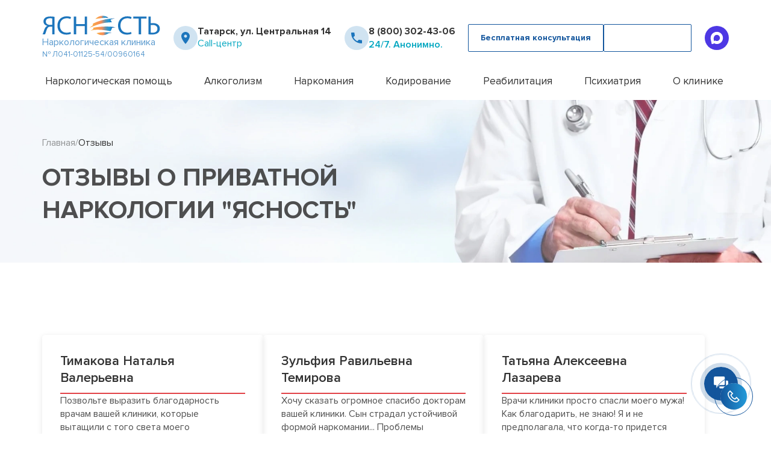

--- FILE ---
content_type: text/html; charset=utf-8
request_url: https://tatarsk.private-narcology.ru/otzyvy/
body_size: 30525
content:

<!DOCTYPE html>
<html lang="ru">
<head>
<meta charset="UTF-8">
<meta name="viewport" content="width=device-width, initial-scale=1">
<title>Отзывы о клинике "Ясность" | Приватная наркология Ясность
</title>
<meta name="description" content="Прочтите благодарные отзывы наших пациентов"/>
<link rel="icon" href="/yasnost1.svg" type="image/x-icon">
<link rel="stylesheet" href="/netcat_template/redesign/assets/css/build/swiper.css">
<link rel="stylesheet" href="/netcat_template/redesign/assets/css/build/fancybox.css">
<link rel="stylesheet" href="/netcat_template/redesign/assets/css/style.css?v=7">
<script src="/netcat_template/redesign/assets/js/swiper-bundle.min.js" defer></script>
<script src="/netcat_template/redesign/assets/js/app.js?v=1.0009.09" defer></script>
<script src="/netcat_template/redesign/assets/js/fancybox.min.js" defer></script>
<script src="/netcat_template/redesign/assets/js/script.js?v=1.0004" defer></script>
<script src="/netcat_template/redesign/assets/js/request.js?v=0.3" defer></script>
<meta name="yandex-verification" content="16e105bdf76dec04"/> <meta name="google-site-verification" content="XSlYTa1mPpolCpzf_ZVcV0KRuchBC78wvu7-VJNP1zM"/>
<link rel="canonical" href="https://tatarsk.private-narcology.ru/otzyvy/"></head>
<body>
<script type="text/javascript">
setTimeout(() => {
   (function(m,e,t,r,i,k,a){m[i]=m[i]||function(){(m[i].a=m[i].a||[]).push(arguments)};
   m[i].l=1*new Date();
   for (var j = 0; j < document.scripts.length; j++) {if (document.scripts[j].src === r) { return; }}
   k=e.createElement(t),a=e.getElementsByTagName(t)[0],k.async=1,k.src=r,a.parentNode.insertBefore(k,a)})
   (window, document, "script", "https://mc.yandex.ru/metrika/tag.js", "ym");

   ym(97652847, "init", {
        clickmap:true,
        trackLinks:true,
        accurateTrackBounce:true,
        webvisor:true
   });
}, 3000);
</script>
<noscript><div><img src="https://mc.yandex.ru/watch/97652847" style="position:absolute; left:-9999px;" alt=""/></div></noscript>
<header class="header" id="header">
<div class="container">
<div class="header__inner">
<div class="header__top">
<a href="/" class="header__logo logo">
<picture class="logo__picture">
<source media="(max-width: 550px)" srcset="/netcat_template/redesign/assets/img/icons/logo_mobile.svg" type="image/svg+xml">
<source srcset="/netcat_template/redesign/assets/img/icons/logo.svg" type="image/svg+xml">
<img src="/netcat_template/redesign/assets/img/icons/logo.png" alt="">
</picture>
<p class="logo__text">
Наркологическая клиника
</p>
<p class="logo__text-bottom">
№ Л041-01125-54/00960164
</p>
<p class="header__micro-mail" style="display:none;">info@private-narcology.ru</p>
</a>
<div class="header__item header__item_hide">
<picture class="header__picture">
<source srcset="/netcat_template/redesign/assets/img/icons/map-pin.svg" type="image/svg+xml">
<img src="/netcat_template/redesign/assets/img/icons/map-pin.png" alt="">
</picture>
<div class="header__text">
<button id="popupButtonRegions" class="popup-btn header__city">
Татарск, ул. Центральная 14 </button>
<p class="header__text-decor">
Call-центр
</p>
</div>
</div>
<div class="header__item header__item_phone">
<picture class="header__picture">
<source srcset="/netcat_template/redesign/assets/img/icons/call.svg" type="image/svg+xml">
<img src="/netcat_template/redesign/assets/img/icons/call.png" alt="">
</picture>
<div class="header__text">
<a href="tel:88003024306" class="header__phone">8 (800) 302-43-06</a>
<p class="header__text-decor header__phone-decor">
24/7. Анонимно.
</p>
</div>
</div>
<div class="header__btns">
<button class="standart-btn popup-btn opacity-btn header__btn" data-path="popup__call">
<span> Бесплатная консультация</span>
</button>
<button class="standart-btn popup-btn blue-btn header__btn" data-path="popup__call">
<span>Вызвать врача</span>
</button>
</div>
<a href="https://max.ru/u/f9LHodD0cOKSIJrifFsljN5W4lF8gy4SRq65cnsWzpyV68ivmMkeRu5x7Jo" class="header__max-link">
<picture>
<img src="/netcat_template/redesign/assets/img/icons/max-icon.svg" alt="Иконка max">
</picture>
</a>
<button class="burger__menu">
<span> </span>
</button>
</div>
<div class="header__bottom">
<nav class="header__nav">
<ul class="hide-items header__menu">
<li class="header__nav-item hide-item">
<a href="/narkologicheskaya-pomosch/" class="header__link">Наркологическая помощь</a>
<button class="hide-item__title header_hide-item__title"></button>
<div class="hide-item__content header__content">
<ul class="hide-item__height header__submenu">
<li class="header__sublink">
<a href="/chastnyy-vytrezvitel/">Частный вытрезвитель</a>
</li>
<li class="header__sublink">
<a href="/narkologicheskaya-klinika/">Наркологическая клиника</a>
</li>
<li class="header__sublink">
<a href="/telefon-doveriya/">Телефон доверия</a>
</li>
<li class="header__sublink">
<a href="/terapevt-na-dom/">Терапевт на дом</a>
</li>
</ul>
</div>
</li>
<li class="header__nav-item hide-item">
<a href="/lechenie-alkogolizma/" class="header__link">Алкоголизм</a>
<button class="hide-item__title header_hide-item__title"></button>
<div class="hide-item__content header__content">
<ul class="hide-item__height header__submenu">
<li class="header__sublink">
<a href="/ambulatornoe-lechenie-alkogolizma/">Амбулаторное лечение алкоголизма</a>
</li>
<li class="header__sublink">
<a href="/kapelnitsa-ot-pohmelya/">Капельница от похмелья</a>
</li>
<li class="header__sublink">
<a href="/kapelnitsa-ot-zapoya/">Капельница от запоя</a>
</li>
<li class="header__sublink">
<a href="/lechenie-alkogolizma/">Лечение алкоголизма</a>
</li>
<li class="header__sublink">
<a href="/lechenie-alkogolizma-pozhilyh/">Лечение алкоголизма пожилых</a>
</li>
<li class="header__sublink">
<a href="/lechenie-alkogolizma-v-statsionare/">Лечение алкоголизма в стационаре</a>
</li>
<li class="header__sublink">
<a href="/lechenie-alkogolnoy-intoksikatsii/">Лечение алкогольной интоксикации</a>
</li>
<li class="header__sublink">
<a href="/lechenie-pivnogo-alkogolizma/">Лечение пивного алкоголизма</a>
</li>
<li class="header__sublink">
<a href="/lechenie-zhenskogo-alkogolizma/">Лечение женского алкоголизма</a>
</li>
<li class="header__sublink">
<a href="/podrostkovyy-alkogolizm/">Подростковый алкоголизм</a>
</li>
<li class="header__sublink">
<a href="/prinuditelnoe-lechenie-alkogolizma/">Принудительное лечение алкоголизма</a>
</li>
<li class="header__sublink">
<a href="/vyvod-iz-zapoya/">Вывод из запоя</a>
</li>
<li class="header__sublink">
<a href="/vyvod-iz-zapoya-v-statsionare/">Вывод из запоя в стационаре</a>
</li>
</ul>
</div>
</li>
<li class="header__nav-item hide-item">
<a href="/lechenie-narkomanii/" class="header__link">Наркомания</a>
<button class="hide-item__title header_hide-item__title"></button>
<div class="hide-item__content header__content">
<ul class="hide-item__height header__submenu">
<li class="header__sublink">
<a href="/detoksikatsiya-narkozavisimyh/">Детоксикация наркозависимых</a>
</li>
<li class="header__sublink">
<a href="/lechenie-geroinovoy-zavisimosti/">Лечение героиновой зависимости</a>
</li>
<li class="header__sublink">
<a href="/lechenie-narkomanii-ambulatorno/">Лечение наркомании амбулаторно</a>
</li>
<li class="header__sublink">
<a href="/lechenie-spaysovoy-zavisimosti/">Лечение спайсовой зависимости</a>
</li>
<li class="header__sublink">
<a href="/lechenie-zavisimosti-ot-gashisha/">Лечение зависимости от Гашиша</a>
</li>
<li class="header__sublink">
<a href="/lechenie-zavisimosti-ot-liriki/">Лечение зависимости от Лирики</a>
</li>
<li class="header__sublink">
<a href="/lechenie-zavisimosti-ot-mefedrona/">Лечение зависимости от Мефедрона</a>
</li>
<li class="header__sublink">
<a href="/lechenie-zavisimosti-ot-tropikamidov/">Лечение зависимости от тропикамидов</a>
</li>
<li class="header__sublink">
<a href="/metody-lecheniya-solevoy-zavisimosti/">Методы лечения солевой зависимости</a>
</li>
<li class="header__sublink">
<a href="/snyatie-lomki/">Снятие ломки</a>
</li>
<li class="header__sublink">
<a href="/ubod/">УБОД</a>
</li>
</ul>
</div>
</li>
<li class="header__nav-item hide-item">
<a href="/kodirovanie-ot-alkogolizma/" class="header__link">Кодирование</a>
<button class="hide-item__title header_hide-item__title"></button>
<div class="hide-item__content header__content">
<ul class="hide-item__height header__submenu">
<li class="header__sublink">
<a href="/kodirovanie-akvilong/">Кодирование Аквилонг</a>
</li>
<li class="header__sublink">
<a href="/kodirovanie-alkogolizma-na-domu/">Кодирование алкоголизма на дому</a>
</li>
<li class="header__sublink">
<a href="/kodirovanie-alkogolizma-ukolom/">Кодирование алкоголизма уколом</a>
</li>
<li class="header__sublink">
<a href="/kodirovanie-alkogolizma-vshivaniem-ampuly/">Кодирование алкоголизма вшиванием ампулы</a>
</li>
<li class="header__sublink">
<a href="/kodirovanie-dvoynoy-blok/">Кодирование Двойной Блок</a>
</li>
<li class="header__sublink">
<a href="/kodirovanie-gipnozom/">Кодирование гипнозом</a>
</li>
<li class="header__sublink">
<a href="/kodirovanie-igloukalyvaniem/">Кодирование иглоукалыванием</a>
</li>
<li class="header__sublink">
<a href="/kodirovanie-naltreksonom/">Кодирование Налтрексоном</a>
</li>
<li class="header__sublink">
<a href="/kodirovanie-narkozavisimosti/">Кодирование наркозависимости</a>
</li>
<li class="header__sublink">
<a href="/kodirovanie-ot-alkogolizma/">Кодирование от алкоголизма</a>
</li>
<li class="header__sublink">
<a href="/kodirovanie-ot-alkogolizma-esperal/">Кодирование от алкоголизма Эспераль</a>
</li>
<li class="header__sublink">
<a href="/kodirovanie-po-metodu-dovzhenko/">Кодирование по методу Довженко</a>
</li>
<li class="header__sublink">
<a href="/kodirovanie-sit/">Кодирование SIT</a>
</li>
<li class="header__sublink">
<a href="/kodirovanie-torpedo/">Кодирование Торпедо</a>
</li>
<li class="header__sublink">
<a href="/kodirovanie-vivitrolom/">Кодирование Вивитролом</a>
</li>
<li class="header__sublink">
<a href="/kodirovka-ot-kureniya/">Кодировка от курения</a>
</li>
<li class="header__sublink">
<a href="/metod-shichko/">Метод Шичко</a>
</li>
<li class="header__sublink">
<a href="/snyatie-kodirovki/">Снятие кодировки</a>
</li>
</ul>
</div>
</li>
<li class="header__nav-item hide-item">
<a href="/reabilitatsionnyy-tsentr-narkomanii/" class="header__link">Реабилитация</a>
<button class="hide-item__title header_hide-item__title"></button>
<div class="hide-item__content header__content">
<ul class="hide-item__height header__submenu">
<li class="header__sublink">
<a href="/12-shagov/">12 шагов</a>
</li>
<li class="header__sublink">
<a href="/day-top/">Day Top</a>
</li>
<li class="header__sublink">
<a href="/reabilitatsii-alkogolikov/">Реабилитации алкоголиков</a>
</li>
<li class="header__sublink">
<a href="/reabilitatsiya-narkozavisimyh/">Реабилитация наркозависимых</a>
</li>
</ul>
</div>
</li>
<li class="header__nav-item hide-item">
<a href="/psihiatriya/" class="header__link">Психиатрия</a>
<button class="hide-item__title header_hide-item__title"></button>
<div class="hide-item__content header__content">
<ul class="hide-item__height header__submenu">
<li class="header__sublink">
<a href="/konsultatsiya-psihologa/">Консультация психолога</a>
</li>
<li class="header__sublink">
<a href="/lechenie-anoreksii/">Лечение анорексии</a>
</li>
<li class="header__sublink">
<a href="/lechenie-bipolyarnogo-rasstroystva/">Лечение биполярного расстройства</a>
</li>
<li class="header__sublink">
<a href="/lechenie-bulimii/">Лечение булимии</a>
</li>
<li class="header__sublink">
<a href="/lechenie-dementsii/">Лечение деменции</a>
</li>
<li class="header__sublink">
<a href="/lechenie-depressii/">Лечение депрессии</a>
</li>
<li class="header__sublink">
<a href="/lechenie-igromanii/">Лечение игромании</a>
</li>
<li class="header__sublink">
<a href="/lechenie-manii-presledovaniya/">Лечение мании преследования</a>
</li>
<li class="header__sublink">
<a href="/lechenie-okr/">Лечение ОКР (обсессивно-компульсивного расстройства)</a>
</li>
<li class="header__sublink">
<a href="/lechenie-panicheskih-atak/">Лечение панических атак</a>
</li>
<li class="header__sublink">
<a href="/lechenie-paranoyi/">Лечение паранойи</a>
</li>
<li class="header__sublink">
<a href="/lechenie-ptsr/">Лечение ПТСР</a>
</li>
<li class="header__sublink">
<a href="/lechenie-shizofrenii/">Лечение шизофрении</a>
</li>
<li class="header__sublink">
<a href="/lechenie-sotsiopatii/">Лечение социопатии</a>
</li>
<li class="header__sublink">
<a href="/lechenie-sozavisimosti/">Лечение созависимости</a>
</li>
<li class="header__sublink">
<a href="/lechenie-trevozhnogo-rasstroystva/">Лечение тревожного расстройства</a>
</li>
<li class="header__sublink">
<a href="/psihiatr-na-dom/">Психиатр на дом</a>
</li>
</ul>
</div>
</li>
<li class="header__nav-item hide-item">
<a href="/o-nas/" class="header__link">О клинике</a>
<button class="hide-item__title header_hide-item__title">
</button>
<div class="hide-item__content header__content">
<ul class="hide-item__height header__submenu">
<li class="header__sublink">
<a href="/personal/">Наши врачи</a>
</li>
<li class="header__sublink">
<a href="/foto/">Фотогалерея</a>
</li>
<li class="header__sublink">
<a href="/litsenzii/">Лицензии и сертификаты</a>
</li>
<li class="header__sublink">
<a href="/otzyvy/">Отзывы</a>
</li>
<li class="header__sublink">
<a href="/price/">Цены</a>
</li>
<li class="header__sublink">
<a href="/kontakty/">Контакты</a>
</li>
</ul>
</div>
</li>
</ul>
</nav>
<div class="header__mobile">
<div class="header__item">
<picture class="header__picture">
<source srcset="/netcat_template/redesign/assets/img/icons/map-pin.svg" type="image/svg+xml">
<img src="/netcat_template/redesign/assets/img/icons/map-pin.png" alt="">
</picture>
<div class="header__text">
<button class="popup-btn header__city" data-path="popup__city">
Татарск, ул. Центральная 14 </button>
<p class="header__text-decor">
Call-центр
</p>
</div>
</div>
</div>
</div>
</div>
</div>
<div id="popup-regions__wiew" class="popup-regions__wiew">
<div class="popup-content__regions">
<span class="close-regions">&times;</span>
<span class="title-section popup__title-section">Выберите ваш город:</span>
<input type="text" id="searchInputRegions" onkeyup="searchCities()" placeholder="Поиск городов...">
<ul id="cityListRegions" class="cityListRegions">
<li class='regions__wiew'><a class='regions__city_names' href='https://abaza.private-narcology.ru/' rel='nofollow'>Абаза</a></li><li class='regions__wiew'><a class='regions__city_names' href='https://abakan.private-narcology.ru/' rel='nofollow'>Абакан</a></li><li class='regions__wiew'><a class='regions__city_names' href='https://abdulino.private-narcology.ru/' rel='nofollow'>Абдулино</a></li><li class='regions__wiew'><a class='regions__city_names' href='https://abinsk.private-narcology.ru/' rel='nofollow'>Абинск</a></li><li class='regions__wiew'><a class='regions__city_names' href='https://agidel.private-narcology.ru/' rel='nofollow'>Агидель</a></li><li class='regions__wiew'><a class='regions__city_names' href='https://agryz.private-narcology.ru/' rel='nofollow'>Агрыз </a></li><li class='regions__wiew'><a class='regions__city_names' href='https://adygeysk.private-narcology.ru/' rel='nofollow'>Адыгейск</a></li><li class='regions__wiew'><a class='regions__city_names' href='https://aznakaevo.private-narcology.ru/' rel='nofollow'>Азнакаево</a></li><li class='regions__wiew'><a class='regions__city_names' href='https://azov.private-narcology.ru/' rel='nofollow'>Азов</a></li><li class='regions__wiew'><a class='regions__city_names' href='https://ak-dovurak.private-narcology.ru/' rel='nofollow'>Ак-Довурак</a></li><li class='regions__wiew'><a class='regions__city_names' href='https://aksay.private-narcology.ru/' rel='nofollow'>Аксай</a></li><li class='regions__wiew'><a class='regions__city_names' href='https://alapaevsk.private-narcology.ru/' rel='nofollow'>Алапаевск</a></li><li class='regions__wiew'><a class='regions__city_names' href='https://alatyr.private-narcology.ru/' rel='nofollow'>Алатырь</a></li><li class='regions__wiew'><a class='regions__city_names' href='https://aldan.private-narcology.ru/' rel='nofollow'>Алдан</a></li><li class='regions__wiew'><a class='regions__city_names' href='https://aleysk.private-narcology.ru/' rel='nofollow'>Алейск</a></li><li class='regions__wiew'><a class='regions__city_names' href='https://aleksandrov.private-narcology.ru/' rel='nofollow'>Александров</a></li><li class='regions__wiew'><a class='regions__city_names' href='https://aleksandrovsk.private-narcology.ru/' rel='nofollow'>Александровск</a></li><li class='regions__wiew'><a class='regions__city_names' href='https://aleksandrovsk-sahalinskiy.private-narcology.ru/' rel='nofollow'>Александровск-Сахалинский</a></li><li class='regions__wiew'><a class='regions__city_names' href='https://alekseevka.private-narcology.ru/' rel='nofollow'>Алексеевка</a></li><li class='regions__wiew'><a class='regions__city_names' href='https://aleksin.private-narcology.ru/' rel='nofollow'>Алексин</a></li><li class='regions__wiew'><a class='regions__city_names' href='https://alupka.private-narcology.ru/' rel='nofollow'>Алупка</a></li><li class='regions__wiew'><a class='regions__city_names' href='https://alushta.private-narcology.ru/' rel='nofollow'>Алушта</a></li><li class='regions__wiew'><a class='regions__city_names' href='https://alchevsk.private-narcology.ru/' rel='nofollow'>Алчевск</a></li><li class='regions__wiew'><a class='regions__city_names' href='https://almetevsk.private-narcology.ru/' rel='nofollow'>Альметьевск</a></li><li class='regions__wiew'><a class='regions__city_names' href='https://amursk.private-narcology.ru/' rel='nofollow'>Амурск</a></li><li class='regions__wiew'><a class='regions__city_names' href='https://anadyr.private-narcology.ru/' rel='nofollow'>Анадырь</a></li><li class='regions__wiew'><a class='regions__city_names' href='https://anapa.private-narcology.ru/' rel='nofollow'>Анапа</a></li><li class='regions__wiew'><a class='regions__city_names' href='https://angarsk.private-narcology.ru/' rel='nofollow'>Ангарск</a></li><li class='regions__wiew'><a class='regions__city_names' href='https://anzhero-sudzhensk.private-narcology.ru/' rel='nofollow'>Анжеро-Судженск</a></li><li class='regions__wiew'><a class='regions__city_names' href='https://apatity.private-narcology.ru/' rel='nofollow'>Апатиты</a></li><li class='regions__wiew'><a class='regions__city_names' href='https://aprelevka.private-narcology.ru/' rel='nofollow'>Апрелевка</a></li><li class='regions__wiew'><a class='regions__city_names' href='https://apsheronsk.private-narcology.ru/' rel='nofollow'>Апшеронск</a></li><li class='regions__wiew'><a class='regions__city_names' href='https://aramil.private-narcology.ru/' rel='nofollow'>Арамиль</a></li><li class='regions__wiew'><a class='regions__city_names' href='https://ardon.private-narcology.ru/' rel='nofollow'>Ардон</a></li><li class='regions__wiew'><a class='regions__city_names' href='https://arzamas.private-narcology.ru/' rel='nofollow'>Арзамас</a></li><li class='regions__wiew'><a class='regions__city_names' href='https://arkadak.private-narcology.ru/' rel='nofollow'>Аркадак </a></li><li class='regions__wiew'><a class='regions__city_names' href='https://armavir.private-narcology.ru/' rel='nofollow'>Армавир</a></li><li class='regions__wiew'><a class='regions__city_names' href='https://armyansk.private-narcology.ru/' rel='nofollow'>Армянск</a></li><li class='regions__wiew'><a class='regions__city_names' href='https://arsenev.private-narcology.ru/' rel='nofollow'>Арсеньев</a></li><li class='regions__wiew'><a class='regions__city_names' href='https://arsk.private-narcology.ru/' rel='nofollow'>Арск</a></li><li class='regions__wiew'><a class='regions__city_names' href='https://artem.private-narcology.ru/' rel='nofollow'>Артём</a></li><li class='regions__wiew'><a class='regions__city_names' href='https://artemovskiy.private-narcology.ru/' rel='nofollow'>Артёмовский</a></li><li class='regions__wiew'><a class='regions__city_names' href='https://arkhangelsk.private-narcology.ru/' rel='nofollow'>Архангельск</a></li><li class='regions__wiew'><a class='regions__city_names' href='https://asbest.private-narcology.ru/' rel='nofollow'>Асбест</a></li><li class='regions__wiew'><a class='regions__city_names' href='https://asino.private-narcology.ru/' rel='nofollow'>Асино</a></li><li class='regions__wiew'><a class='regions__city_names' href='https://astrahan.private-narcology.ru/' rel='nofollow'>Астрахань</a></li><li class='regions__wiew'><a class='regions__city_names' href='https://atkarsk.private-narcology.ru/' rel='nofollow'>Аткарск</a></li><li class='regions__wiew'><a class='regions__city_names' href='https://akhtubinsk.private-narcology.ru/' rel='nofollow'>Ахтубинск</a></li><li class='regions__wiew'><a class='regions__city_names' href='https://achinsk.private-narcology.ru/' rel='nofollow'>Ачинск</a></li><li class='regions__wiew'><a class='regions__city_names' href='https://asha.private-narcology.ru/' rel='nofollow'>Аша</a></li><li class='regions__wiew'><a class='regions__city_names' href='https://babaevo.private-narcology.ru/' rel='nofollow'>Бабаево</a></li><li class='regions__wiew'><a class='regions__city_names' href='https://bavly.private-narcology.ru/' rel='nofollow'>Бавлы</a></li><li class='regions__wiew'><a class='regions__city_names' href='https://baykalsk.private-narcology.ru/' rel='nofollow'>Байкальск</a></li><li class='regions__wiew'><a class='regions__city_names' href='https://baymak.private-narcology.ru/' rel='nofollow'>Баймак</a></li><li class='regions__wiew'><a class='regions__city_names' href='https://bakal.private-narcology.ru/' rel='nofollow'>Бакал</a></li><li class='regions__wiew'><a class='regions__city_names' href='https://balabanovo.private-narcology.ru/' rel='nofollow'>Балабаново</a></li><li class='regions__wiew'><a class='regions__city_names' href='https://balakovo.private-narcology.ru/' rel='nofollow'>Балаково</a></li><li class='regions__wiew'><a class='regions__city_names' href='https://balakhna.private-narcology.ru/' rel='nofollow'>Балахна</a></li><li class='regions__wiew'><a class='regions__city_names' href='https://balashikha.private-narcology.ru/' rel='nofollow'>Балашиха</a></li><li class='regions__wiew'><a class='regions__city_names' href='https://balashov.private-narcology.ru/' rel='nofollow'>Балашов</a></li><li class='regions__wiew'><a class='regions__city_names' href='https://baley.private-narcology.ru/' rel='nofollow'>Балей</a></li><li class='regions__wiew'><a class='regions__city_names' href='https://baltiysk.private-narcology.ru/' rel='nofollow'>Балтийск</a></li><li class='regions__wiew'><a class='regions__city_names' href='https://barabinsk.private-narcology.ru/' rel='nofollow'>Барабинск</a></li><li class='regions__wiew'><a class='regions__city_names' href='https://barnaul.private-narcology.ru/' rel='nofollow'>Барнаул</a></li><li class='regions__wiew'><a class='regions__city_names' href='https://barysh.private-narcology.ru/' rel='nofollow'>Барыш</a></li><li class='regions__wiew'><a class='regions__city_names' href='https://bataysk.private-narcology.ru/' rel='nofollow'>Батайск</a></li><li class='regions__wiew'><a class='regions__city_names' href='https://bahchisaray.private-narcology.ru/' rel='nofollow'>Бахчисарай</a></li><li class='regions__wiew'><a class='regions__city_names' href='https://bezhetsk.private-narcology.ru/' rel='nofollow'>Бежецк</a></li><li class='regions__wiew'><a class='regions__city_names' href='https://belaya-kalitva.private-narcology.ru/' rel='nofollow'>Белая Калитва</a></li><li class='regions__wiew'><a class='regions__city_names' href='https://belaya-holunitsa.private-narcology.ru/' rel='nofollow'>Белая Холуница</a></li><li class='regions__wiew'><a class='regions__city_names' href='https://belgorod.private-narcology.ru/' rel='nofollow'>Белгород</a></li><li class='regions__wiew'><a class='regions__city_names' href='https://belebey.private-narcology.ru/' rel='nofollow'>Белебей</a></li><li class='regions__wiew'><a class='regions__city_names' href='https://belev.private-narcology.ru/' rel='nofollow'>Белёв</a></li><li class='regions__wiew'><a class='regions__city_names' href='https://belovo.private-narcology.ru/' rel='nofollow'>Белово</a></li><li class='regions__wiew'><a class='regions__city_names' href='https://belogorsk.private-narcology.ru/' rel='nofollow'>Белогорск</a></li><li class='regions__wiew'><a class='regions__city_names' href='https://belogorsk-krym.private-narcology.ru/' rel='nofollow'>Белогорск (Крым)</a></li><li class='regions__wiew'><a class='regions__city_names' href='https://belokuriha.private-narcology.ru/' rel='nofollow'>Белокуриха</a></li><li class='regions__wiew'><a class='regions__city_names' href='https://belomorsk.private-narcology.ru/' rel='nofollow'>Беломорск</a></li><li class='regions__wiew'><a class='regions__city_names' href='https://beloretsk.private-narcology.ru/' rel='nofollow'>Белорецк</a></li><li class='regions__wiew'><a class='regions__city_names' href='https://belorechensk.private-narcology.ru/' rel='nofollow'>Белореченск</a></li><li class='regions__wiew'><a class='regions__city_names' href='https://beloyarskiy.private-narcology.ru/' rel='nofollow'>Белоярский</a></li><li class='regions__wiew'><a class='regions__city_names' href='https://berdsk.private-narcology.ru/' rel='nofollow'>Бердск</a></li><li class='regions__wiew'><a class='regions__city_names' href='https://berezniki.private-narcology.ru/' rel='nofollow'>Березники</a></li><li class='regions__wiew'><a class='regions__city_names' href='https://berezovskiy-kemerovskaya-obl.private-narcology.ru/' rel='nofollow'>Берёзовский Кемеровская обл.</a></li><li class='regions__wiew'><a class='regions__city_names' href='https://berezovskiy-sverdlovskaya-obl.private-narcology.ru/' rel='nofollow'>Берёзовский Свердловская обл</a></li><li class='regions__wiew'><a class='regions__city_names' href='https://biysk.private-narcology.ru/' rel='nofollow'>Бийск</a></li><li class='regions__wiew'><a class='regions__city_names' href='https://bikin.private-narcology.ru/' rel='nofollow'>Бикин</a></li><li class='regions__wiew'><a class='regions__city_names' href='https://birsk.private-narcology.ru/' rel='nofollow'>Бирск</a></li><li class='regions__wiew'><a class='regions__city_names' href='https://blagoveschensk-amurskaya-obl.private-narcology.ru/' rel='nofollow'>Благовещенск Амурская обл</a></li><li class='regions__wiew'><a class='regions__city_names' href='https://blagoveschensk-bashkortostan.private-narcology.ru/' rel='nofollow'>Благовещенск Башкортостан</a></li><li class='regions__wiew'><a class='regions__city_names' href='https://blagodarnyy.private-narcology.ru/' rel='nofollow'>Благодарный</a></li><li class='regions__wiew'><a class='regions__city_names' href='https://bobrov.private-narcology.ru/' rel='nofollow'>Бобров</a></li><li class='regions__wiew'><a class='regions__city_names' href='https://bogdanovich.private-narcology.ru/' rel='nofollow'>Богданович</a></li><li class='regions__wiew'><a class='regions__city_names' href='https://bogoroditsk.private-narcology.ru/' rel='nofollow'>Богородицк</a></li><li class='regions__wiew'><a class='regions__city_names' href='https://bogorodsk.private-narcology.ru/' rel='nofollow'>Богородск</a></li><li class='regions__wiew'><a class='regions__city_names' href='https://bogotol.private-narcology.ru/' rel='nofollow'>Боготол</a></li><li class='regions__wiew'><a class='regions__city_names' href='https://boguchar.private-narcology.ru/' rel='nofollow'>Богучар</a></li><li class='regions__wiew'><a class='regions__city_names' href='https://bodaybo.private-narcology.ru/' rel='nofollow'>Бодайбо</a></li><li class='regions__wiew'><a class='regions__city_names' href='https://boksitogorsk.private-narcology.ru/' rel='nofollow'>Бокситогорск</a></li><li class='regions__wiew'><a class='regions__city_names' href='https://bologoe.private-narcology.ru/' rel='nofollow'>Бологое</a></li><li class='regions__wiew'><a class='regions__city_names' href='https://bolotnoe.private-narcology.ru/' rel='nofollow'>Болотное</a></li><li class='regions__wiew'><a class='regions__city_names' href='https://bolhov.private-narcology.ru/' rel='nofollow'>Болхов</a></li><li class='regions__wiew'><a class='regions__city_names' href='https://bolshoy-kamen.private-narcology.ru/' rel='nofollow'>Большой Камень</a></li><li class='regions__wiew'><a class='regions__city_names' href='https://bor.private-narcology.ru/' rel='nofollow'>Бор</a></li><li class='regions__wiew'><a class='regions__city_names' href='https://borzya.private-narcology.ru/' rel='nofollow'>Борзя</a></li><li class='regions__wiew'><a class='regions__city_names' href='https://borisoglebsk.private-narcology.ru/' rel='nofollow'>Борисоглебск</a></li><li class='regions__wiew'><a class='regions__city_names' href='https://borovichi.private-narcology.ru/' rel='nofollow'>Боровичи</a></li><li class='regions__wiew'><a class='regions__city_names' href='https://borovsk.private-narcology.ru/' rel='nofollow'>Боровск</a></li><li class='regions__wiew'><a class='regions__city_names' href='https://borodino.private-narcology.ru/' rel='nofollow'>Бородино</a></li><li class='regions__wiew'><a class='regions__city_names' href='https://bratsk.private-narcology.ru/' rel='nofollow'>Братск</a></li><li class='regions__wiew'><a class='regions__city_names' href='https://bronnitsy.private-narcology.ru/' rel='nofollow'>Бронницы</a></li><li class='regions__wiew'><a class='regions__city_names' href='https://bryansk.private-narcology.ru/' rel='nofollow'>Брянск</a></li><li class='regions__wiew'><a class='regions__city_names' href='https://bugulma.private-narcology.ru/' rel='nofollow'>Бугульма</a></li><li class='regions__wiew'><a class='regions__city_names' href='https://buguruslan.private-narcology.ru/' rel='nofollow'>Бугуруслан</a></li><li class='regions__wiew'><a class='regions__city_names' href='https://budennovsk.private-narcology.ru/' rel='nofollow'>Будённовск</a></li><li class='regions__wiew'><a class='regions__city_names' href='https://buzuluk.private-narcology.ru/' rel='nofollow'>Бузулук</a></li><li class='regions__wiew'><a class='regions__city_names' href='https://buinsk.private-narcology.ru/' rel='nofollow'>Буинск</a></li><li class='regions__wiew'><a class='regions__city_names' href='https://buy.private-narcology.ru/' rel='nofollow'>Буй</a></li><li class='regions__wiew'><a class='regions__city_names' href='https://buturlinovka.private-narcology.ru/' rel='nofollow'>Бутурлиновка</a></li><li class='regions__wiew'><a class='regions__city_names' href='https://valday.private-narcology.ru/' rel='nofollow'>Валдай</a></li><li class='regions__wiew'><a class='regions__city_names' href='https://valuyki.private-narcology.ru/' rel='nofollow'>Валуйки</a></li><li class='regions__wiew'><a class='regions__city_names' href='https://vardane.private-narcology.ru/' rel='nofollow'>Вардане</a></li><li class='regions__wiew'><a class='regions__city_names' href='https://velikie-luki.private-narcology.ru/' rel='nofollow'>Великие Луки</a></li><li class='regions__wiew'><a class='regions__city_names' href='https://velikiy-novgorod.private-narcology.ru/' rel='nofollow'>Великий Новгород</a></li><li class='regions__wiew'><a class='regions__city_names' href='https://velikiy-ustyug.private-narcology.ru/' rel='nofollow'>Великий Устюг</a></li><li class='regions__wiew'><a class='regions__city_names' href='https://velsk.private-narcology.ru/' rel='nofollow'>Вельск</a></li><li class='regions__wiew'><a class='regions__city_names' href='https://venev.private-narcology.ru/' rel='nofollow'>Венёв</a></li><li class='regions__wiew'><a class='regions__city_names' href='https://vereschagino.private-narcology.ru/' rel='nofollow'>Верещагино</a></li><li class='regions__wiew'><a class='regions__city_names' href='https://verhniy-tagil.private-narcology.ru/' rel='nofollow'>Верхний Тагил</a></li><li class='regions__wiew'><a class='regions__city_names' href='https://verkhniy-ufaley.private-narcology.ru/' rel='nofollow'>Верхний Уфалей</a></li><li class='regions__wiew'><a class='regions__city_names' href='https://verkhnyaya-pyshma.private-narcology.ru/' rel='nofollow'>Верхняя Пышма</a></li><li class='regions__wiew'><a class='regions__city_names' href='https://verkhnyaya-salda.private-narcology.ru/' rel='nofollow'>Верхняя Салда</a></li><li class='regions__wiew'><a class='regions__city_names' href='https://vidnoe.private-narcology.ru/' rel='nofollow'>Видное</a></li><li class='regions__wiew'><a class='regions__city_names' href='https://vilyuysk.private-narcology.ru/' rel='nofollow'>Вилюйск</a></li><li class='regions__wiew'><a class='regions__city_names' href='https://vilyuchinsk.private-narcology.ru/' rel='nofollow'>Вилючинск</a></li><li class='regions__wiew'><a class='regions__city_names' href='https://vikhorevka.private-narcology.ru/' rel='nofollow'>Вихоревка</a></li><li class='regions__wiew'><a class='regions__city_names' href='https://vichuga.private-narcology.ru/' rel='nofollow'>Вичуга</a></li><li class='regions__wiew'><a class='regions__city_names' href='https://vladivostok.private-narcology.ru/' rel='nofollow'>Владивосток</a></li><li class='regions__wiew'><a class='regions__city_names' href='https://vladikavkaz.private-narcology.ru/' rel='nofollow'>Владикавказ</a></li><li class='regions__wiew'><a class='regions__city_names' href='https://vladimir.private-narcology.ru/' rel='nofollow'>Владимир</a></li><li class='regions__wiew'><a class='regions__city_names' href='https://volgograd.private-narcology.ru/' rel='nofollow'>Волгоград</a></li><li class='regions__wiew'><a class='regions__city_names' href='https://volgodonsk.private-narcology.ru/' rel='nofollow'>Волгодонск</a></li><li class='regions__wiew'><a class='regions__city_names' href='https://volgorechensk.private-narcology.ru/' rel='nofollow'>Волгореченск</a></li><li class='regions__wiew'><a class='regions__city_names' href='https://volzhsk.private-narcology.ru/' rel='nofollow'>Волжск</a></li><li class='regions__wiew'><a class='regions__city_names' href='https://volzhskiy.private-narcology.ru/' rel='nofollow'>Волжский</a></li><li class='regions__wiew'><a class='regions__city_names' href='https://vologda.private-narcology.ru/' rel='nofollow'>Вологда</a></li><li class='regions__wiew'><a class='regions__city_names' href='https://volokolamsk.private-narcology.ru/' rel='nofollow'>Волоколамск</a></li><li class='regions__wiew'><a class='regions__city_names' href='https://volosovo.private-narcology.ru/' rel='nofollow'>Волосово</a></li><li class='regions__wiew'><a class='regions__city_names' href='https://volhov.private-narcology.ru/' rel='nofollow'>Волхов</a></li><li class='regions__wiew'><a class='regions__city_names' href='https://volchansk.private-narcology.ru/' rel='nofollow'>Волчанск</a></li><li class='regions__wiew'><a class='regions__city_names' href='https://volsk.private-narcology.ru/' rel='nofollow'>Вольск</a></li><li class='regions__wiew'><a class='regions__city_names' href='https://vorkuta.private-narcology.ru/' rel='nofollow'>Воркута</a></li><li class='regions__wiew'><a class='regions__city_names' href='https://voronezh.private-narcology.ru/' rel='nofollow'>Воронеж</a></li><li class='regions__wiew'><a class='regions__city_names' href='https://vorsma.private-narcology.ru/' rel='nofollow'>Ворсма</a></li><li class='regions__wiew'><a class='regions__city_names' href='https://voskresensk.private-narcology.ru/' rel='nofollow'>Воскресенск</a></li><li class='regions__wiew'><a class='regions__city_names' href='https://votkinsk.private-narcology.ru/' rel='nofollow'>Воткинск</a></li><li class='regions__wiew'><a class='regions__city_names' href='https://vsevolozhsk.private-narcology.ru/' rel='nofollow'>Всеволожск</a></li><li class='regions__wiew'><a class='regions__city_names' href='https://vuktyl.private-narcology.ru/' rel='nofollow'>Вуктыл</a></li><li class='regions__wiew'><a class='regions__city_names' href='https://vyborg.private-narcology.ru/' rel='nofollow'>Выборг</a></li><li class='regions__wiew'><a class='regions__city_names' href='https://vyksa.private-narcology.ru/' rel='nofollow'>Выкса</a></li><li class='regions__wiew'><a class='regions__city_names' href='https://vysokovsk.private-narcology.ru/' rel='nofollow'>Высоковск</a></li><li class='regions__wiew'><a class='regions__city_names' href='https://vytegra.private-narcology.ru/' rel='nofollow'>Вытегра</a></li><li class='regions__wiew'><a class='regions__city_names' href='https://vyshniy-volochek.private-narcology.ru/' rel='nofollow'>Вышний Волочёк</a></li><li class='regions__wiew'><a class='regions__city_names' href='https://vyazemskiy.private-narcology.ru/' rel='nofollow'>Вяземский</a></li><li class='regions__wiew'><a class='regions__city_names' href='https://vyazniki.private-narcology.ru/' rel='nofollow'>Вязники</a></li><li class='regions__wiew'><a class='regions__city_names' href='https://vyazma.private-narcology.ru/' rel='nofollow'>Вязьма</a></li><li class='regions__wiew'><a class='regions__city_names' href='https://vyatskie-polyany.private-narcology.ru/' rel='nofollow'>Вятские Поляны</a></li><li class='regions__wiew'><a class='regions__city_names' href='https://gavrilov-yam.private-narcology.ru/' rel='nofollow'>Гаврилов-Ям</a></li><li class='regions__wiew'><a class='regions__city_names' href='https://gagarin.private-narcology.ru/' rel='nofollow'>Гагарин</a></li><li class='regions__wiew'><a class='regions__city_names' href='https://gadzhievo.private-narcology.ru/' rel='nofollow'>Гаджиево</a></li><li class='regions__wiew'><a class='regions__city_names' href='https://gay.private-narcology.ru/' rel='nofollow'>Гай</a></li><li class='regions__wiew'><a class='regions__city_names' href='https://galich.private-narcology.ru/' rel='nofollow'>Галич</a></li><li class='regions__wiew'><a class='regions__city_names' href='https://gatchina.private-narcology.ru/' rel='nofollow'>Гатчина</a></li><li class='regions__wiew'><a class='regions__city_names' href='https://gvardeysk.private-narcology.ru/' rel='nofollow'>Гвардейск</a></li><li class='regions__wiew'><a class='regions__city_names' href='https://gelendzhik.private-narcology.ru/' rel='nofollow'>Геленджик</a></li><li class='regions__wiew'><a class='regions__city_names' href='https://georgievsk.private-narcology.ru/' rel='nofollow'>Георгиевск</a></li><li class='regions__wiew'><a class='regions__city_names' href='https://giaginskaya.private-narcology.ru/' rel='nofollow'>Гиагинская</a></li><li class='regions__wiew'><a class='regions__city_names' href='https://glazov.private-narcology.ru/' rel='nofollow'>Глазов</a></li><li class='regions__wiew'><a class='regions__city_names' href='https://golitsyno.private-narcology.ru/' rel='nofollow'>Голицыно</a></li><li class='regions__wiew'><a class='regions__city_names' href='https://gorlovka.private-narcology.ru/' rel='nofollow'>Горловка</a></li><li class='regions__wiew'><a class='regions__city_names' href='https://gorno-altaysk.private-narcology.ru/' rel='nofollow'>Горно-Алтайск</a></li><li class='regions__wiew'><a class='regions__city_names' href='https://gornozavodsk.private-narcology.ru/' rel='nofollow'>Горнозаводск</a></li><li class='regions__wiew'><a class='regions__city_names' href='https://gornyak.private-narcology.ru/' rel='nofollow'>Горняк</a></li><li class='regions__wiew'><a class='regions__city_names' href='https://gorodets.private-narcology.ru/' rel='nofollow'>Городец</a></li><li class='regions__wiew'><a class='regions__city_names' href='https://gorohovets.private-narcology.ru/' rel='nofollow'>Гороховец</a></li><li class='regions__wiew'><a class='regions__city_names' href='https://goryachiy-klyuch.private-narcology.ru/' rel='nofollow'>Горячий Ключ</a></li><li class='regions__wiew'><a class='regions__city_names' href='https://gremyachinsk.private-narcology.ru/' rel='nofollow'>Гремячинск</a></li><li class='regions__wiew'><a class='regions__city_names' href='https://gryazi.private-narcology.ru/' rel='nofollow'>Грязи</a></li><li class='regions__wiew'><a class='regions__city_names' href='https://gryazovets.private-narcology.ru/' rel='nofollow'>Грязовец</a></li><li class='regions__wiew'><a class='regions__city_names' href='https://gubakha.private-narcology.ru/' rel='nofollow'>Губаха</a></li><li class='regions__wiew'><a class='regions__city_names' href='https://gubkin.private-narcology.ru/' rel='nofollow'>Губкин</a></li><li class='regions__wiew'><a class='regions__city_names' href='https://gubkinskiy.private-narcology.ru/' rel='nofollow'>Губкинский</a></li><li class='regions__wiew'><a class='regions__city_names' href='https://gudermes.private-narcology.ru/' rel='nofollow'>Гудермес</a></li><li class='regions__wiew'><a class='regions__city_names' href='https://gukovo.private-narcology.ru/' rel='nofollow'>Гуково</a></li><li class='regions__wiew'><a class='regions__city_names' href='https://gulkevichi.private-narcology.ru/' rel='nofollow'>Гулькевичи</a></li><li class='regions__wiew'><a class='regions__city_names' href='https://gurevsk.private-narcology.ru/' rel='nofollow'>Гурьевск</a></li><li class='regions__wiew'><a class='regions__city_names' href='https://gurevsk-kaliningradskaya-obl.private-narcology.ru/' rel='nofollow'>Гурьевск (Калининградская обл.)</a></li><li class='regions__wiew'><a class='regions__city_names' href='https://gusev.private-narcology.ru/' rel='nofollow'>Гусев</a></li><li class='regions__wiew'><a class='regions__city_names' href='https://gusinoozersk.private-narcology.ru/' rel='nofollow'>Гусиноозёрск</a></li><li class='regions__wiew'><a class='regions__city_names' href='https://gus-khrustalnyy.private-narcology.ru/' rel='nofollow'>Гусь-Хрустальный</a></li><li class='regions__wiew'><a class='regions__city_names' href='https://davlekanovo.private-narcology.ru/' rel='nofollow'>Давлеканово</a></li><li class='regions__wiew'><a class='regions__city_names' href='https://dalmatovo.private-narcology.ru/' rel='nofollow'>Далматово</a></li><li class='regions__wiew'><a class='regions__city_names' href='https://dalnegorsk.private-narcology.ru/' rel='nofollow'>Дальнегорск</a></li><li class='regions__wiew'><a class='regions__city_names' href='https://dalnerechensk.private-narcology.ru/' rel='nofollow'>Дальнереченск</a></li><li class='regions__wiew'><a class='regions__city_names' href='https://danilov.private-narcology.ru/' rel='nofollow'>Данилов</a></li><li class='regions__wiew'><a class='regions__city_names' href='https://dankov.private-narcology.ru/' rel='nofollow'>Данков</a></li><li class='regions__wiew'><a class='regions__city_names' href='https://degtyarsk.private-narcology.ru/' rel='nofollow'>Дегтярск</a></li><li class='regions__wiew'><a class='regions__city_names' href='https://dedovsk.private-narcology.ru/' rel='nofollow'>Дедовск</a></li><li class='regions__wiew'><a class='regions__city_names' href='https://desnogorsk.private-narcology.ru/' rel='nofollow'>Десногорск</a></li><li class='regions__wiew'><a class='regions__city_names' href='https://dzhankoy.private-narcology.ru/' rel='nofollow'>Джанкой</a></li><li class='regions__wiew'><a class='regions__city_names' href='https://dzerzhinsk.private-narcology.ru/' rel='nofollow'>Дзержинск</a></li><li class='regions__wiew'><a class='regions__city_names' href='https://dzerzhinskiy.private-narcology.ru/' rel='nofollow'>Дзержинский</a></li><li class='regions__wiew'><a class='regions__city_names' href='https://divnogorsk.private-narcology.ru/' rel='nofollow'>Дивногорск</a></li><li class='regions__wiew'><a class='regions__city_names' href='https://divnomorskoe.private-narcology.ru/' rel='nofollow'>Дивноморское</a></li><li class='regions__wiew'><a class='regions__city_names' href='https://digora.private-narcology.ru/' rel='nofollow'>Дигора</a></li><li class='regions__wiew'><a class='regions__city_names' href='https://dimitrovgrad.private-narcology.ru/' rel='nofollow'>Димитровград</a></li><li class='regions__wiew'><a class='regions__city_names' href='https://dmitrov.private-narcology.ru/' rel='nofollow'>Дмитров</a></li><li class='regions__wiew'><a class='regions__city_names' href='https://dobryanka.private-narcology.ru/' rel='nofollow'>Добрянка</a></li><li class='regions__wiew'><a class='regions__city_names' href='https://dolgoprudnyy.private-narcology.ru/' rel='nofollow'>Долгопрудный</a></li><li class='regions__wiew'><a class='regions__city_names' href='https://dolinsk.private-narcology.ru/' rel='nofollow'>Долинск</a></li><li class='regions__wiew'><a class='regions__city_names' href='https://domodedovo.private-narcology.ru/' rel='nofollow'>Домодедово</a></li><li class='regions__wiew'><a class='regions__city_names' href='https://donetsk.private-narcology.ru/' rel='nofollow'>Донецк</a></li><li class='regions__wiew'><a class='regions__city_names' href='https://donskoy.private-narcology.ru/' rel='nofollow'>Донской</a></li><li class='regions__wiew'><a class='regions__city_names' href='https://dorogobuzh.private-narcology.ru/' rel='nofollow'>Дорогобуж</a></li><li class='regions__wiew'><a class='regions__city_names' href='https://drezna.private-narcology.ru/' rel='nofollow'>Дрезна</a></li><li class='regions__wiew'><a class='regions__city_names' href='https://dubna.private-narcology.ru/' rel='nofollow'>Дубна</a></li><li class='regions__wiew'><a class='regions__city_names' href='https://dubovka.private-narcology.ru/' rel='nofollow'>Дубовка</a></li><li class='regions__wiew'><a class='regions__city_names' href='https://dudinka.private-narcology.ru/' rel='nofollow'>Дудинка</a></li><li class='regions__wiew'><a class='regions__city_names' href='https://dyurtyuli.private-narcology.ru/' rel='nofollow'>Дюртюли</a></li><li class='regions__wiew'><a class='regions__city_names' href='https://dyatkovo.private-narcology.ru/' rel='nofollow'>Дятьково</a></li><li class='regions__wiew'><a class='regions__city_names' href='https://evpatoria.private-narcology.ru/' rel='nofollow'>Евпатория</a></li><li class='regions__wiew'><a class='regions__city_names' href='https://egorevsk.private-narcology.ru/' rel='nofollow'>Егорьевск</a></li><li class='regions__wiew'><a class='regions__city_names' href='https://eysk.private-narcology.ru/' rel='nofollow'>Ейск</a></li><li class='regions__wiew'><a class='regions__city_names' href='https://ekaterinburg.private-narcology.ru/' rel='nofollow'>Екатеринбург</a></li><li class='regions__wiew'><a class='regions__city_names' href='https://elabuga.private-narcology.ru/' rel='nofollow'>Елабуга</a></li><li class='regions__wiew'><a class='regions__city_names' href='https://elets.private-narcology.ru/' rel='nofollow'>Елец</a></li><li class='regions__wiew'><a class='regions__city_names' href='https://elizovo.private-narcology.ru/' rel='nofollow'>Елизово</a></li><li class='regions__wiew'><a class='regions__city_names' href='https://elnya.private-narcology.ru/' rel='nofollow'>Ельня</a></li><li class='regions__wiew'><a class='regions__city_names' href='https://emanzhelinsk.private-narcology.ru/' rel='nofollow'>Еманжелинск</a></li><li class='regions__wiew'><a class='regions__city_names' href='https://emva.private-narcology.ru/' rel='nofollow'>Емва</a></li><li class='regions__wiew'><a class='regions__city_names' href='https://eniseysk.private-narcology.ru/' rel='nofollow'>Енисейск</a></li><li class='regions__wiew'><a class='regions__city_names' href='https://ermolino.private-narcology.ru/' rel='nofollow'>Ермолино</a></li><li class='regions__wiew'><a class='regions__city_names' href='https://ershov.private-narcology.ru/' rel='nofollow'>Ершов</a></li><li class='regions__wiew'><a class='regions__city_names' href='https://essentuki.private-narcology.ru/' rel='nofollow'>Ессентуки</a></li><li class='regions__wiew'><a class='regions__city_names' href='https://efremov.private-narcology.ru/' rel='nofollow'>Ефремов</a></li><li class='regions__wiew'><a class='regions__city_names' href='https://zheleznovodsk.private-narcology.ru/' rel='nofollow'>Железноводск</a></li><li class='regions__wiew'><a class='regions__city_names' href='https://zheleznogorsk-krasnoyarskiy-kray.private-narcology.ru/' rel='nofollow'>Железногорск Красноярский край</a></li><li class='regions__wiew'><a class='regions__city_names' href='https://zheleznogorsk-kurskaya-obl.private-narcology.ru/' rel='nofollow'>Железногорск Курская обл</a></li><li class='regions__wiew'><a class='regions__city_names' href='https://zheleznogorsk-ilimskiy.private-narcology.ru/' rel='nofollow'>Железногорск-Илимский</a></li><li class='regions__wiew'><a class='regions__city_names' href='https://zheleznodorozhnyy.private-narcology.ru/' rel='nofollow'>Железнодорожный</a></li><li class='regions__wiew'><a class='regions__city_names' href='https://zherdevka.private-narcology.ru/' rel='nofollow'>Жердевка</a></li><li class='regions__wiew'><a class='regions__city_names' href='https://zhigulevsk.private-narcology.ru/' rel='nofollow'>Жигулёвск</a></li><li class='regions__wiew'><a class='regions__city_names' href='https://zhirnovsk.private-narcology.ru/' rel='nofollow'>Жирновск</a></li><li class='regions__wiew'><a class='regions__city_names' href='https://zhukov.private-narcology.ru/' rel='nofollow'>Жуков</a></li><li class='regions__wiew'><a class='regions__city_names' href='https://zhukovka.private-narcology.ru/' rel='nofollow'>Жуковка</a></li><li class='regions__wiew'><a class='regions__city_names' href='https://zhukovskiy.private-narcology.ru/' rel='nofollow'>Жуковский</a></li><li class='regions__wiew'><a class='regions__city_names' href='https://zavitinsk.private-narcology.ru/' rel='nofollow'>Завитинск</a></li><li class='regions__wiew'><a class='regions__city_names' href='https://zavodoukovsk.private-narcology.ru/' rel='nofollow'>Заводоуковск</a></li><li class='regions__wiew'><a class='regions__city_names' href='https://zavolzhsk.private-narcology.ru/' rel='nofollow'>Заволжск</a></li><li class='regions__wiew'><a class='regions__city_names' href='https://zavolzhe.private-narcology.ru/' rel='nofollow'>Заволжье</a></li><li class='regions__wiew'><a class='regions__city_names' href='https://zainsk.private-narcology.ru/' rel='nofollow'>Заинск</a></li><li class='regions__wiew'><a class='regions__city_names' href='https://zakamensk.private-narcology.ru/' rel='nofollow'>Закаменск</a></li><li class='regions__wiew'><a class='regions__city_names' href='https://zaozernyy.private-narcology.ru/' rel='nofollow'>Заозёрный</a></li><li class='regions__wiew'><a class='regions__city_names' href='https://zaozersk.private-narcology.ru/' rel='nofollow'>Заозёрск</a></li><li class='regions__wiew'><a class='regions__city_names' href='https://zapolyarnyy.private-narcology.ru/' rel='nofollow'>Заполярный</a></li><li class='regions__wiew'><a class='regions__city_names' href='https://zaporozhye.private-narcology.ru/' rel='nofollow'>Запорожье</a></li><li class='regions__wiew'><a class='regions__city_names' href='https://zaraysk.private-narcology.ru/' rel='nofollow'>Зарайск</a></li><li class='regions__wiew'><a class='regions__city_names' href='https://zarechnyy-penzenskaya-obl.private-narcology.ru/' rel='nofollow'>Заречный Пензенская обл.</a></li><li class='regions__wiew'><a class='regions__city_names' href='https://zarechnyy-sverdlovskaya-obl.private-narcology.ru/' rel='nofollow'>Заречный Свердловская обл</a></li><li class='regions__wiew'><a class='regions__city_names' href='https://zarinsk.private-narcology.ru/' rel='nofollow'>Заринск</a></li><li class='regions__wiew'><a class='regions__city_names' href='https://zvenigovo.private-narcology.ru/' rel='nofollow'>Звенигово</a></li><li class='regions__wiew'><a class='regions__city_names' href='https://zvenigorod.private-narcology.ru/' rel='nofollow'>Звенигород</a></li><li class='regions__wiew'><a class='regions__city_names' href='https://zverevo.private-narcology.ru/' rel='nofollow'>Зверево</a></li><li class='regions__wiew'><a class='regions__city_names' href='https://zelenogorsk.private-narcology.ru/' rel='nofollow'>Зеленогорск</a></li><li class='regions__wiew'><a class='regions__city_names' href='https://zelenogradsk.private-narcology.ru/' rel='nofollow'>Зеленоградск</a></li><li class='regions__wiew'><a class='regions__city_names' href='https://zelenodolsk.private-narcology.ru/' rel='nofollow'>Зеленодольск</a></li><li class='regions__wiew'><a class='regions__city_names' href='https://zelenokumsk.private-narcology.ru/' rel='nofollow'>Зеленокумск</a></li><li class='regions__wiew'><a class='regions__city_names' href='https://zernograd.private-narcology.ru/' rel='nofollow'>Зерноград</a></li><li class='regions__wiew'><a class='regions__city_names' href='https://zeya.private-narcology.ru/' rel='nofollow'>Зея</a></li><li class='regions__wiew'><a class='regions__city_names' href='https://zima.private-narcology.ru/' rel='nofollow'>Зима</a></li><li class='regions__wiew'><a class='regions__city_names' href='https://zlatoust.private-narcology.ru/' rel='nofollow'>Златоуст</a></li><li class='regions__wiew'><a class='regions__city_names' href='https://zmeinogorsk.private-narcology.ru/' rel='nofollow'>Змеиногорск</a></li><li class='regions__wiew'><a class='regions__city_names' href='https://znamensk.private-narcology.ru/' rel='nofollow'>Знаменск</a></li><li class='regions__wiew'><a class='regions__city_names' href='https://zuevka.private-narcology.ru/' rel='nofollow'>Зуевка</a></li><li class='regions__wiew'><a class='regions__city_names' href='https://ivanovo.private-narcology.ru/' rel='nofollow'>Иваново</a></li><li class='regions__wiew'><a class='regions__city_names' href='https://ivanteevka.private-narcology.ru/' rel='nofollow'>Ивантеевка</a></li><li class='regions__wiew'><a class='regions__city_names' href='https://ivdel.private-narcology.ru/' rel='nofollow'>Ивдель</a></li><li class='regions__wiew'><a class='regions__city_names' href='https://izhevsk.private-narcology.ru/' rel='nofollow'>Ижевск</a></li><li class='regions__wiew'><a class='regions__city_names' href='https://izobilnyy.private-narcology.ru/' rel='nofollow'>Изобильный</a></li><li class='regions__wiew'><a class='regions__city_names' href='https://ilanskiy.private-narcology.ru/' rel='nofollow'>Иланский</a></li><li class='regions__wiew'><a class='regions__city_names' href='https://inza.private-narcology.ru/' rel='nofollow'>Инза</a></li><li class='regions__wiew'><a class='regions__city_names' href='https://inkerman.private-narcology.ru/' rel='nofollow'>Инкерман</a></li><li class='regions__wiew'><a class='regions__city_names' href='https://inta.private-narcology.ru/' rel='nofollow'>Инта</a></li><li class='regions__wiew'><a class='regions__city_names' href='https://ipatovo.private-narcology.ru/' rel='nofollow'>Ипатово</a></li><li class='regions__wiew'><a class='regions__city_names' href='https://irbit.private-narcology.ru/' rel='nofollow'>Ирбит</a></li><li class='regions__wiew'><a class='regions__city_names' href='https://irkutsk.private-narcology.ru/' rel='nofollow'>Иркутск</a></li><li class='regions__wiew'><a class='regions__city_names' href='https://isilkul.private-narcology.ru/' rel='nofollow'>Исилькуль</a></li><li class='regions__wiew'><a class='regions__city_names' href='https://iskitim.private-narcology.ru/' rel='nofollow'>Искитим</a></li><li class='regions__wiew'><a class='regions__city_names' href='https://istra.private-narcology.ru/' rel='nofollow'>Истра</a></li><li class='regions__wiew'><a class='regions__city_names' href='https://ishim.private-narcology.ru/' rel='nofollow'>Ишим</a></li><li class='regions__wiew'><a class='regions__city_names' href='https://ishimbay.private-narcology.ru/' rel='nofollow'>Ишимбай</a></li><li class='regions__wiew'><a class='regions__city_names' href='https://yoshkar-ola.private-narcology.ru/' rel='nofollow'>Йошкар-Ола</a></li><li class='regions__wiew'><a class='regions__city_names' href='https://kabardinka.private-narcology.ru/' rel='nofollow'>Кабардинка</a></li><li class='regions__wiew'><a class='regions__city_names' href='https://kazan.private-narcology.ru/' rel='nofollow'>Казань</a></li><li class='regions__wiew'><a class='regions__city_names' href='https://kalach.private-narcology.ru/' rel='nofollow'>Калач</a></li><li class='regions__wiew'><a class='regions__city_names' href='https://kalach-na-donu.private-narcology.ru/' rel='nofollow'>Калач-на-Дону</a></li><li class='regions__wiew'><a class='regions__city_names' href='https://kalachinsk.private-narcology.ru/' rel='nofollow'>Калачинск</a></li><li class='regions__wiew'><a class='regions__city_names' href='https://kaliningrad.private-narcology.ru/' rel='nofollow'>Калининград</a></li><li class='regions__wiew'><a class='regions__city_names' href='https://kalininsk.private-narcology.ru/' rel='nofollow'>Калининск</a></li><li class='regions__wiew'><a class='regions__city_names' href='https://kaltan.private-narcology.ru/' rel='nofollow'>Калтан</a></li><li class='regions__wiew'><a class='regions__city_names' href='https://kaluga.private-narcology.ru/' rel='nofollow'>Калуга</a></li><li class='regions__wiew'><a class='regions__city_names' href='https://kalyazin.private-narcology.ru/' rel='nofollow'>Калязин</a></li><li class='regions__wiew'><a class='regions__city_names' href='https://kambarka.private-narcology.ru/' rel='nofollow'>Камбарка</a></li><li class='regions__wiew'><a class='regions__city_names' href='https://kamenka.private-narcology.ru/' rel='nofollow'>Каменка</a></li><li class='regions__wiew'><a class='regions__city_names' href='https://kamensk-uralskiy.private-narcology.ru/' rel='nofollow'>Каменск-Уральский</a></li><li class='regions__wiew'><a class='regions__city_names' href='https://kamensk-shakhtinskiy.private-narcology.ru/' rel='nofollow'>Каменск-Шахтинский</a></li><li class='regions__wiew'><a class='regions__city_names' href='https://kamen-na-obi.private-narcology.ru/' rel='nofollow'>Камень-на-Оби</a></li><li class='regions__wiew'><a class='regions__city_names' href='https://kameshkovo.private-narcology.ru/' rel='nofollow'>Камешково</a></li><li class='regions__wiew'><a class='regions__city_names' href='https://kamyzyak.private-narcology.ru/' rel='nofollow'>Камызяк</a></li><li class='regions__wiew'><a class='regions__city_names' href='https://kamyshin.private-narcology.ru/' rel='nofollow'>Камышин</a></li><li class='regions__wiew'><a class='regions__city_names' href='https://kamyshlov.private-narcology.ru/' rel='nofollow'>Камышлов</a></li><li class='regions__wiew'><a class='regions__city_names' href='https://kanash.private-narcology.ru/' rel='nofollow'>Канаш</a></li><li class='regions__wiew'><a class='regions__city_names' href='https://kandalaksha.private-narcology.ru/' rel='nofollow'>Кандалакша</a></li><li class='regions__wiew'><a class='regions__city_names' href='https://kansk.private-narcology.ru/' rel='nofollow'>Канск</a></li><li class='regions__wiew'><a class='regions__city_names' href='https://karabanovo.private-narcology.ru/' rel='nofollow'>Карабаново</a></li><li class='regions__wiew'><a class='regions__city_names' href='https://karabash.private-narcology.ru/' rel='nofollow'>Карабаш</a></li><li class='regions__wiew'><a class='regions__city_names' href='https://karasuk.private-narcology.ru/' rel='nofollow'>Карасук</a></li><li class='regions__wiew'><a class='regions__city_names' href='https://karachev.private-narcology.ru/' rel='nofollow'>Карачев</a></li><li class='regions__wiew'><a class='regions__city_names' href='https://kargat.private-narcology.ru/' rel='nofollow'>Каргат</a></li><li class='regions__wiew'><a class='regions__city_names' href='https://kargopol.private-narcology.ru/' rel='nofollow'>Каргополь</a></li><li class='regions__wiew'><a class='regions__city_names' href='https://karpinsk.private-narcology.ru/' rel='nofollow'>Карпинск</a></li><li class='regions__wiew'><a class='regions__city_names' href='https://kartaly.private-narcology.ru/' rel='nofollow'>Карталы</a></li><li class='regions__wiew'><a class='regions__city_names' href='https://kasimov.private-narcology.ru/' rel='nofollow'>Касимов</a></li><li class='regions__wiew'><a class='regions__city_names' href='https://kasli.private-narcology.ru/' rel='nofollow'>Касли</a></li><li class='regions__wiew'><a class='regions__city_names' href='https://kaspiysk.private-narcology.ru/' rel='nofollow'>Каспийск</a></li><li class='regions__wiew'><a class='regions__city_names' href='https://katav-ivanovsk.private-narcology.ru/' rel='nofollow'>Катав-Ивановск</a></li><li class='regions__wiew'><a class='regions__city_names' href='https://kataysk.private-narcology.ru/' rel='nofollow'>Катайск</a></li><li class='regions__wiew'><a class='regions__city_names' href='https://kachkanar.private-narcology.ru/' rel='nofollow'>Качканар</a></li><li class='regions__wiew'><a class='regions__city_names' href='https://kashin.private-narcology.ru/' rel='nofollow'>Кашин</a></li><li class='regions__wiew'><a class='regions__city_names' href='https://kashira.private-narcology.ru/' rel='nofollow'>Кашира</a></li><li class='regions__wiew'><a class='regions__city_names' href='https://kemerovo.private-narcology.ru/' rel='nofollow'>Кемерово</a></li><li class='regions__wiew'><a class='regions__city_names' href='https://kem.private-narcology.ru/' rel='nofollow'>Кемь</a></li><li class='regions__wiew'><a class='regions__city_names' href='https://kerch.private-narcology.ru/' rel='nofollow'>Керчь</a></li><li class='regions__wiew'><a class='regions__city_names' href='https://kizel.private-narcology.ru/' rel='nofollow'>Кизел</a></li><li class='regions__wiew'><a class='regions__city_names' href='https://kimovsk.private-narcology.ru/' rel='nofollow'>Кимовск</a></li><li class='regions__wiew'><a class='regions__city_names' href='https://kimry.private-narcology.ru/' rel='nofollow'>Кимры</a></li><li class='regions__wiew'><a class='regions__city_names' href='https://kingisepp.private-narcology.ru/' rel='nofollow'>Кингисепп</a></li><li class='regions__wiew'><a class='regions__city_names' href='https://kinel.private-narcology.ru/' rel='nofollow'>Кинель</a></li><li class='regions__wiew'><a class='regions__city_names' href='https://kineshma.private-narcology.ru/' rel='nofollow'>Кинешма</a></li><li class='regions__wiew'><a class='regions__city_names' href='https://kireevsk.private-narcology.ru/' rel='nofollow'>Киреевск</a></li><li class='regions__wiew'><a class='regions__city_names' href='https://kirensk.private-narcology.ru/' rel='nofollow'>Киренск</a></li><li class='regions__wiew'><a class='regions__city_names' href='https://kirzhach.private-narcology.ru/' rel='nofollow'>Киржач</a></li><li class='regions__wiew'><a class='regions__city_names' href='https://kirishi.private-narcology.ru/' rel='nofollow'>Кириши</a></li><li class='regions__wiew'><a class='regions__city_names' href='https://kirov-kaluzhskaya-obl.private-narcology.ru/' rel='nofollow'>Киров Калужская обл.</a></li><li class='regions__wiew'><a class='regions__city_names' href='https://kirov-kirovskaya-obl.private-narcology.ru/' rel='nofollow'>Киров Кировская обл.</a></li><li class='regions__wiew'><a class='regions__city_names' href='https://kirovgrad.private-narcology.ru/' rel='nofollow'>Кировград</a></li><li class='regions__wiew'><a class='regions__city_names' href='https://kirovo-chepetsk.private-narcology.ru/' rel='nofollow'>Кирово-Чепецк</a></li><li class='regions__wiew'><a class='regions__city_names' href='https://kirovsk-leningradskaya-obl.private-narcology.ru/' rel='nofollow'>Кировск Ленинградская обл</a></li><li class='regions__wiew'><a class='regions__city_names' href='https://kirovsk-murmanskaya-obl.private-narcology.ru/' rel='nofollow'>Кировск Мурманская обл.</a></li><li class='regions__wiew'><a class='regions__city_names' href='https://kirs.private-narcology.ru/' rel='nofollow'>Кирс</a></li><li class='regions__wiew'><a class='regions__city_names' href='https://kirsanov.private-narcology.ru/' rel='nofollow'>Кирсанов</a></li><li class='regions__wiew'><a class='regions__city_names' href='https://kiselevsk.private-narcology.ru/' rel='nofollow'>Киселёвск</a></li><li class='regions__wiew'><a class='regions__city_names' href='https://kislovodsk.private-narcology.ru/' rel='nofollow'>Кисловодск</a></li><li class='regions__wiew'><a class='regions__city_names' href='https://klimovsk.private-narcology.ru/' rel='nofollow'>Климовск</a></li><li class='regions__wiew'><a class='regions__city_names' href='https://klin.private-narcology.ru/' rel='nofollow'>Клин</a></li><li class='regions__wiew'><a class='regions__city_names' href='https://klintsy.private-narcology.ru/' rel='nofollow'>Клинцы</a></li><li class='regions__wiew'><a class='regions__city_names' href='https://kovdor.private-narcology.ru/' rel='nofollow'>Ковдор</a></li><li class='regions__wiew'><a class='regions__city_names' href='https://kovrov.private-narcology.ru/' rel='nofollow'>Ковров</a></li><li class='regions__wiew'><a class='regions__city_names' href='https://kovylkino.private-narcology.ru/' rel='nofollow'>Ковылкино</a></li><li class='regions__wiew'><a class='regions__city_names' href='https://kogalym.private-narcology.ru/' rel='nofollow'>Когалым</a></li><li class='regions__wiew'><a class='regions__city_names' href='https://kodinsk.private-narcology.ru/' rel='nofollow'>Кодинск</a></li><li class='regions__wiew'><a class='regions__city_names' href='https://kozelsk.private-narcology.ru/' rel='nofollow'>Козельск</a></li><li class='regions__wiew'><a class='regions__city_names' href='https://kozlovka.private-narcology.ru/' rel='nofollow'>Козловка</a></li><li class='regions__wiew'><a class='regions__city_names' href='https://kozmodemyansk.private-narcology.ru/' rel='nofollow'>Козьмодемьянск</a></li><li class='regions__wiew'><a class='regions__city_names' href='https://kola.private-narcology.ru/' rel='nofollow'>Кола</a></li><li class='regions__wiew'><a class='regions__city_names' href='https://kolomna.private-narcology.ru/' rel='nofollow'>Коломна</a></li><li class='regions__wiew'><a class='regions__city_names' href='https://kolpashevo.private-narcology.ru/' rel='nofollow'>Колпашево</a></li><li class='regions__wiew'><a class='regions__city_names' href='https://kolpino.private-narcology.ru/' rel='nofollow'>Колпино</a></li><li class='regions__wiew'><a class='regions__city_names' href='https://kolchugino.private-narcology.ru/' rel='nofollow'>Кольчугино</a></li><li class='regions__wiew'><a class='regions__city_names' href='https://kommunar.private-narcology.ru/' rel='nofollow'>Коммунар</a></li><li class='regions__wiew'><a class='regions__city_names' href='https://komsomolsk-na-amure.private-narcology.ru/' rel='nofollow'>Комсомольск-на-Амуре</a></li><li class='regions__wiew'><a class='regions__city_names' href='https://konakovo.private-narcology.ru/' rel='nofollow'>Конаково</a></li><li class='regions__wiew'><a class='regions__city_names' href='https://kondopoga.private-narcology.ru/' rel='nofollow'>Кондопога</a></li><li class='regions__wiew'><a class='regions__city_names' href='https://kondrovo.private-narcology.ru/' rel='nofollow'>Кондрово</a></li><li class='regions__wiew'><a class='regions__city_names' href='https://konstantinovsk.private-narcology.ru/' rel='nofollow'>Константиновск</a></li><li class='regions__wiew'><a class='regions__city_names' href='https://kopeysk.private-narcology.ru/' rel='nofollow'>Копейск</a></li><li class='regions__wiew'><a class='regions__city_names' href='https://korablino.private-narcology.ru/' rel='nofollow'>Кораблино</a></li><li class='regions__wiew'><a class='regions__city_names' href='https://korenovsk.private-narcology.ru/' rel='nofollow'>Кореновск</a></li><li class='regions__wiew'><a class='regions__city_names' href='https://korkino.private-narcology.ru/' rel='nofollow'>Коркино</a></li><li class='regions__wiew'><a class='regions__city_names' href='https://korolev.private-narcology.ru/' rel='nofollow'>Королёв</a></li><li class='regions__wiew'><a class='regions__city_names' href='https://korsakov.private-narcology.ru/' rel='nofollow'>Корсаков</a></li><li class='regions__wiew'><a class='regions__city_names' href='https://koryazhma.private-narcology.ru/' rel='nofollow'>Коряжма</a></li><li class='regions__wiew'><a class='regions__city_names' href='https://kostomuksha.private-narcology.ru/' rel='nofollow'>Костомукша</a></li><li class='regions__wiew'><a class='regions__city_names' href='https://kostroma.private-narcology.ru/' rel='nofollow'>Кострома</a></li><li class='regions__wiew'><a class='regions__city_names' href='https://kotelniki.private-narcology.ru/' rel='nofollow'>Котельники</a></li><li class='regions__wiew'><a class='regions__city_names' href='https://kotelnikovo.private-narcology.ru/' rel='nofollow'>Котельниково</a></li><li class='regions__wiew'><a class='regions__city_names' href='https://kotelnich.private-narcology.ru/' rel='nofollow'>Котельнич</a></li><li class='regions__wiew'><a class='regions__city_names' href='https://kotlas.private-narcology.ru/' rel='nofollow'>Котлас</a></li><li class='regions__wiew'><a class='regions__city_names' href='https://kotovo.private-narcology.ru/' rel='nofollow'>Котово</a></li><li class='regions__wiew'><a class='regions__city_names' href='https://kotovsk.private-narcology.ru/' rel='nofollow'>Котовск</a></li><li class='regions__wiew'><a class='regions__city_names' href='https://kokhma.private-narcology.ru/' rel='nofollow'>Кохма</a></li><li class='regions__wiew'><a class='regions__city_names' href='https://kramatorsk.private-narcology.ru/' rel='nofollow'>Краматорск</a></li><li class='regions__wiew'><a class='regions__city_names' href='https://krasnaya-polyana.private-narcology.ru/' rel='nofollow'>Красная Поляна</a></li><li class='regions__wiew'><a class='regions__city_names' href='https://krasnoarmeysk-moskovskaya-obl.private-narcology.ru/' rel='nofollow'>Красноармейск Московская обл</a></li><li class='regions__wiew'><a class='regions__city_names' href='https://krasnoarmeysk-saratovskaya-obl.private-narcology.ru/' rel='nofollow'>Красноармейск Саратовская обл.</a></li><li class='regions__wiew'><a class='regions__city_names' href='https://krasnovishersk.private-narcology.ru/' rel='nofollow'>Красновишерск</a></li><li class='regions__wiew'><a class='regions__city_names' href='https://krasnogorsk.private-narcology.ru/' rel='nofollow'>Красногорск</a></li><li class='regions__wiew'><a class='regions__city_names' href='https://krasnodar.private-narcology.ru/' rel='nofollow'>Краснодар</a></li><li class='regions__wiew'><a class='regions__city_names' href='https://krasnoe-selo.private-narcology.ru/' rel='nofollow'>Красное Село</a></li><li class='regions__wiew'><a class='regions__city_names' href='https://krasnozavodsk.private-narcology.ru/' rel='nofollow'>Краснозаводск</a></li><li class='regions__wiew'><a class='regions__city_names' href='https://krasnoznamensk.private-narcology.ru/' rel='nofollow'>Краснознаменск</a></li><li class='regions__wiew'><a class='regions__city_names' href='https://krasnokamensk.private-narcology.ru/' rel='nofollow'>Краснокаменск</a></li><li class='regions__wiew'><a class='regions__city_names' href='https://krasnokamsk.private-narcology.ru/' rel='nofollow'>Краснокамск</a></li><li class='regions__wiew'><a class='regions__city_names' href='https://krasnoperekopsk.private-narcology.ru/' rel='nofollow'>Красноперекопск</a></li><li class='regions__wiew'><a class='regions__city_names' href='https://krasnoslobodsk.private-narcology.ru/' rel='nofollow'>Краснослободск</a></li><li class='regions__wiew'><a class='regions__city_names' href='https://krasnoslobodsk-mordovia.private-narcology.ru/' rel='nofollow'>Краснослободск (Мордовия)</a></li><li class='regions__wiew'><a class='regions__city_names' href='https://krasnoturinsk.private-narcology.ru/' rel='nofollow'>Краснотурьинск</a></li><li class='regions__wiew'><a class='regions__city_names' href='https://krasnouralsk.private-narcology.ru/' rel='nofollow'>Красноуральск</a></li><li class='regions__wiew'><a class='regions__city_names' href='https://krasnoufimsk.private-narcology.ru/' rel='nofollow'>Красноуфимск</a></li><li class='regions__wiew'><a class='regions__city_names' href='https://krasnoyarsk.private-narcology.ru/' rel='nofollow'>Красноярск</a></li><li class='regions__wiew'><a class='regions__city_names' href='https://krasnyy-kut.private-narcology.ru/' rel='nofollow'>Красный Кут</a></li><li class='regions__wiew'><a class='regions__city_names' href='https://krasniy-luch.private-narcology.ru/' rel='nofollow'>Красный Луч</a></li><li class='regions__wiew'><a class='regions__city_names' href='https://krasnyy-sulin.private-narcology.ru/' rel='nofollow'>Красный Сулин</a></li><li class='regions__wiew'><a class='regions__city_names' href='https://kremenki.private-narcology.ru/' rel='nofollow'>Кремёнки</a></li><li class='regions__wiew'><a class='regions__city_names' href='https://kronshtadt.private-narcology.ru/' rel='nofollow'>Кронштадт</a></li><li class='regions__wiew'><a class='regions__city_names' href='https://kropotkin.private-narcology.ru/' rel='nofollow'>Кропоткин</a></li><li class='regions__wiew'><a class='regions__city_names' href='https://krymsk.private-narcology.ru/' rel='nofollow'>Крымск</a></li><li class='regions__wiew'><a class='regions__city_names' href='https://kstovo.private-narcology.ru/' rel='nofollow'>Кстово</a></li><li class='regions__wiew'><a class='regions__city_names' href='https://kubinka.private-narcology.ru/' rel='nofollow'>Кубинка</a></li><li class='regions__wiew'><a class='regions__city_names' href='https://kuvandyk.private-narcology.ru/' rel='nofollow'>Кувандык</a></li><li class='regions__wiew'><a class='regions__city_names' href='https://kuvshinovo.private-narcology.ru/' rel='nofollow'>Кувшиново</a></li><li class='regions__wiew'><a class='regions__city_names' href='https://kudymkar.private-narcology.ru/' rel='nofollow'>Кудымкар</a></li><li class='regions__wiew'><a class='regions__city_names' href='https://kuznetsk.private-narcology.ru/' rel='nofollow'>Кузнецк</a></li><li class='regions__wiew'><a class='regions__city_names' href='https://kuybyshev.private-narcology.ru/' rel='nofollow'>Куйбышев</a></li><li class='regions__wiew'><a class='regions__city_names' href='https://kulebaki.private-narcology.ru/' rel='nofollow'>Кулебаки</a></li><li class='regions__wiew'><a class='regions__city_names' href='https://kumertau.private-narcology.ru/' rel='nofollow'>Кумертау</a></li><li class='regions__wiew'><a class='regions__city_names' href='https://kungur.private-narcology.ru/' rel='nofollow'>Кунгур</a></li><li class='regions__wiew'><a class='regions__city_names' href='https://kupino.private-narcology.ru/' rel='nofollow'>Купино</a></li><li class='regions__wiew'><a class='regions__city_names' href='https://kurgan.private-narcology.ru/' rel='nofollow'>Курган</a></li><li class='regions__wiew'><a class='regions__city_names' href='https://kurganinsk.private-narcology.ru/' rel='nofollow'>Курганинск</a></li><li class='regions__wiew'><a class='regions__city_names' href='https://kurovskoe.private-narcology.ru/' rel='nofollow'>Куровское</a></li><li class='regions__wiew'><a class='regions__city_names' href='https://kursk.private-narcology.ru/' rel='nofollow'>Курск</a></li><li class='regions__wiew'><a class='regions__city_names' href='https://kurtamysh.private-narcology.ru/' rel='nofollow'>Куртамыш</a></li><li class='regions__wiew'><a class='regions__city_names' href='https://kurchatov.private-narcology.ru/' rel='nofollow'>Курчатов</a></li><li class='regions__wiew'><a class='regions__city_names' href='https://kusa.private-narcology.ru/' rel='nofollow'>Куса</a></li><li class='regions__wiew'><a class='regions__city_names' href='https://kushva.private-narcology.ru/' rel='nofollow'>Кушва</a></li><li class='regions__wiew'><a class='regions__city_names' href='https://kyzyl.private-narcology.ru/' rel='nofollow'>Кызыл</a></li><li class='regions__wiew'><a class='regions__city_names' href='https://kyshtym.private-narcology.ru/' rel='nofollow'>Кыштым</a></li><li class='regions__wiew'><a class='regions__city_names' href='https://kyakhta.private-narcology.ru/' rel='nofollow'>Кяхта</a></li><li class='regions__wiew'><a class='regions__city_names' href='https://labinsk.private-narcology.ru/' rel='nofollow'>Лабинск</a></li><li class='regions__wiew'><a class='regions__city_names' href='https://labytnangi.private-narcology.ru/' rel='nofollow'>Лабытнанги</a></li><li class='regions__wiew'><a class='regions__city_names' href='https://lagan.private-narcology.ru/' rel='nofollow'>Лагань</a></li><li class='regions__wiew'><a class='regions__city_names' href='https://lazarevskoe.private-narcology.ru/' rel='nofollow'>Лазаревское</a></li><li class='regions__wiew'><a class='regions__city_names' href='https://lakinsk.private-narcology.ru/' rel='nofollow'>Лакинск</a></li><li class='regions__wiew'><a class='regions__city_names' href='https://langepas.private-narcology.ru/' rel='nofollow'>Лангепас</a></li><li class='regions__wiew'><a class='regions__city_names' href='https://lebedyan.private-narcology.ru/' rel='nofollow'>Лебедянь</a></li><li class='regions__wiew'><a class='regions__city_names' href='https://leninogorsk.private-narcology.ru/' rel='nofollow'>Лениногорск</a></li><li class='regions__wiew'><a class='regions__city_names' href='https://leninsk.private-narcology.ru/' rel='nofollow'>Ленинск</a></li><li class='regions__wiew'><a class='regions__city_names' href='https://leninsk-kuznetskiy.private-narcology.ru/' rel='nofollow'>Ленинск-Кузнецкий</a></li><li class='regions__wiew'><a class='regions__city_names' href='https://lensk.private-narcology.ru/' rel='nofollow'>Ленск</a></li><li class='regions__wiew'><a class='regions__city_names' href='https://lermontov.private-narcology.ru/' rel='nofollow'>Лермонтов</a></li><li class='regions__wiew'><a class='regions__city_names' href='https://lesnoy.private-narcology.ru/' rel='nofollow'>Лесной</a></li><li class='regions__wiew'><a class='regions__city_names' href='https://lesozavodsk.private-narcology.ru/' rel='nofollow'>Лесозаводск</a></li><li class='regions__wiew'><a class='regions__city_names' href='https://lesosibirsk.private-narcology.ru/' rel='nofollow'>Лесосибирск</a></li><li class='regions__wiew'><a class='regions__city_names' href='https://livny.private-narcology.ru/' rel='nofollow'>Ливны</a></li><li class='regions__wiew'><a class='regions__city_names' href='https://likino-dulevo.private-narcology.ru/' rel='nofollow'>Ликино-Дулёво</a></li><li class='regions__wiew'><a class='regions__city_names' href='https://lipetsk.private-narcology.ru/' rel='nofollow'>Липецк</a></li><li class='regions__wiew'><a class='regions__city_names' href='https://liski.private-narcology.ru/' rel='nofollow'>Лиски</a></li><li class='regions__wiew'><a class='regions__city_names' href='https://lihoslavl.private-narcology.ru/' rel='nofollow'>Лихославль</a></li><li class='regions__wiew'><a class='regions__city_names' href='https://lobnya.private-narcology.ru/' rel='nofollow'>Лобня</a></li><li class='regions__wiew'><a class='regions__city_names' href='https://lodeynoe-pole.private-narcology.ru/' rel='nofollow'>Лодейное Поле</a></li><li class='regions__wiew'><a class='regions__city_names' href='https://lomonosov.private-narcology.ru/' rel='nofollow'>Ломоносов</a></li><li class='regions__wiew'><a class='regions__city_names' href='https://loo.private-narcology.ru/' rel='nofollow'>Лоо</a></li><li class='regions__wiew'><a class='regions__city_names' href='https://losino-petrovskiy.private-narcology.ru/' rel='nofollow'>Лосино-Петровский</a></li><li class='regions__wiew'><a class='regions__city_names' href='https://luga.private-narcology.ru/' rel='nofollow'>Луга</a></li><li class='regions__wiew'><a class='regions__city_names' href='https://lugansk.private-narcology.ru/' rel='nofollow'>Луганск</a></li><li class='regions__wiew'><a class='regions__city_names' href='https://luza.private-narcology.ru/' rel='nofollow'>Луза</a></li><li class='regions__wiew'><a class='regions__city_names' href='https://lukoyanov.private-narcology.ru/' rel='nofollow'>Лукоянов</a></li><li class='regions__wiew'><a class='regions__city_names' href='https://lukhovitsy.private-narcology.ru/' rel='nofollow'>Луховицы</a></li><li class='regions__wiew'><a class='regions__city_names' href='https://lyskovo.private-narcology.ru/' rel='nofollow'>Лысково</a></li><li class='regions__wiew'><a class='regions__city_names' href='https://lysva.private-narcology.ru/' rel='nofollow'>Лысьва</a></li><li class='regions__wiew'><a class='regions__city_names' href='https://lytkarino.private-narcology.ru/' rel='nofollow'>Лыткарино</a></li><li class='regions__wiew'><a class='regions__city_names' href='https://lgov.private-narcology.ru/' rel='nofollow'>Льгов</a></li><li class='regions__wiew'><a class='regions__city_names' href='https://lyubertsy.private-narcology.ru/' rel='nofollow'>Люберцы</a></li><li class='regions__wiew'><a class='regions__city_names' href='https://lyudinovo.private-narcology.ru/' rel='nofollow'>Людиново</a></li><li class='regions__wiew'><a class='regions__city_names' href='https://lyantor.private-narcology.ru/' rel='nofollow'>Лянтор</a></li><li class='regions__wiew'><a class='regions__city_names' href='https://magadan.private-narcology.ru/' rel='nofollow'>Магадан</a></li><li class='regions__wiew'><a class='regions__city_names' href='https://magnitogorsk.private-narcology.ru/' rel='nofollow'>Магнитогорск</a></li><li class='regions__wiew'><a class='regions__city_names' href='https://maykop.private-narcology.ru/' rel='nofollow'>Майкоп</a></li><li class='regions__wiew'><a class='regions__city_names' href='https://makeyevka.private-narcology.ru/' rel='nofollow'>Макеевка</a></li><li class='regions__wiew'><a class='regions__city_names' href='https://malaya-vishera.private-narcology.ru/' rel='nofollow'>Малая Вишера</a></li><li class='regions__wiew'><a class='regions__city_names' href='https://maloyaroslavets.private-narcology.ru/' rel='nofollow'>Малоярославец</a></li><li class='regions__wiew'><a class='regions__city_names' href='https://mamadysh.private-narcology.ru/' rel='nofollow'>Мамадыш</a></li><li class='regions__wiew'><a class='regions__city_names' href='https://manturovo.private-narcology.ru/' rel='nofollow'>Мантурово</a></li><li class='regions__wiew'><a class='regions__city_names' href='https://mariinsk.private-narcology.ru/' rel='nofollow'>Мариинск</a></li><li class='regions__wiew'><a class='regions__city_names' href='https://mariupol.private-narcology.ru/' rel='nofollow'>Мариуполь</a></li><li class='regions__wiew'><a class='regions__city_names' href='https://marks.private-narcology.ru/' rel='nofollow'>Маркс</a></li><li class='regions__wiew'><a class='regions__city_names' href='https://matsesta.private-narcology.ru/' rel='nofollow'>Мацеста</a></li><li class='regions__wiew'><a class='regions__city_names' href='https://megion.private-narcology.ru/' rel='nofollow'>Мегион</a></li><li class='regions__wiew'><a class='regions__city_names' href='https://medvezhegorsk.private-narcology.ru/' rel='nofollow'>Медвежьегорск</a></li><li class='regions__wiew'><a class='regions__city_names' href='https://mednogorsk.private-narcology.ru/' rel='nofollow'>Медногорск</a></li><li class='regions__wiew'><a class='regions__city_names' href='https://mezhgore.private-narcology.ru/' rel='nofollow'>Межгорье</a></li><li class='regions__wiew'><a class='regions__city_names' href='https://mezhdurechensk.private-narcology.ru/' rel='nofollow'>Междуреченск</a></li><li class='regions__wiew'><a class='regions__city_names' href='https://melenki.private-narcology.ru/' rel='nofollow'>Меленки</a></li><li class='regions__wiew'><a class='regions__city_names' href='https://meleuz.private-narcology.ru/' rel='nofollow'>Мелеуз</a></li><li class='regions__wiew'><a class='regions__city_names' href='https://melitopol.private-narcology.ru/' rel='nofollow'>Мелитополь</a></li><li class='regions__wiew'><a class='regions__city_names' href='https://mendeleevsk.private-narcology.ru/' rel='nofollow'>Менделеевск</a></li><li class='regions__wiew'><a class='regions__city_names' href='https://menzelinsk.private-narcology.ru/' rel='nofollow'>Мензелинск</a></li><li class='regions__wiew'><a class='regions__city_names' href='https://miass.private-narcology.ru/' rel='nofollow'>Миасс</a></li><li class='regions__wiew'><a class='regions__city_names' href='https://mikun.private-narcology.ru/' rel='nofollow'>Микунь</a></li><li class='regions__wiew'><a class='regions__city_names' href='https://millerovo.private-narcology.ru/' rel='nofollow'>Миллерово</a></li><li class='regions__wiew'><a class='regions__city_names' href='https://mineralnye-vody.private-narcology.ru/' rel='nofollow'>Минеральные Воды</a></li><li class='regions__wiew'><a class='regions__city_names' href='https://minusinsk.private-narcology.ru/' rel='nofollow'>Минусинск</a></li><li class='regions__wiew'><a class='regions__city_names' href='https://minyar.private-narcology.ru/' rel='nofollow'>Миньяр</a></li><li class='regions__wiew'><a class='regions__city_names' href='https://mirnyy-arkhangelskaya-obl.private-narcology.ru/' rel='nofollow'>Мирный Архангельская обл</a></li><li class='regions__wiew'><a class='regions__city_names' href='https://mirnyy-yakutiya.private-narcology.ru/' rel='nofollow'>Мирный Якутия</a></li><li class='regions__wiew'><a class='regions__city_names' href='https://mihaylov.private-narcology.ru/' rel='nofollow'>Михайлов</a></li><li class='regions__wiew'><a class='regions__city_names' href='https://mikhaylovka.private-narcology.ru/' rel='nofollow'>Михайловка</a></li><li class='regions__wiew'><a class='regions__city_names' href='https://mikhaylovsk.private-narcology.ru/' rel='nofollow'>Михайловск</a></li><li class='regions__wiew'><a class='regions__city_names' href='https://michurinsk.private-narcology.ru/' rel='nofollow'>Мичуринск</a></li><li class='regions__wiew'><a class='regions__city_names' href='https://mogocha.private-narcology.ru/' rel='nofollow'>Могоча</a></li><li class='regions__wiew'><a class='regions__city_names' href='https://mozhaysk.private-narcology.ru/' rel='nofollow'>Можайск</a></li><li class='regions__wiew'><a class='regions__city_names' href='https://mozhga.private-narcology.ru/' rel='nofollow'>Можга</a></li><li class='regions__wiew'><a class='regions__city_names' href='https://monchegorsk.private-narcology.ru/' rel='nofollow'>Мончегорск</a></li><li class='regions__wiew'><a class='regions__city_names' href='https://morozovsk.private-narcology.ru/' rel='nofollow'>Морозовск</a></li><li class='regions__wiew'><a class='regions__city_names' href='https://morshansk.private-narcology.ru/' rel='nofollow'>Моршанск</a></li><li class='regions__wiew'><a class='regions__city_names' href='https://moskva.private-narcology.ru/' rel='nofollow'>Москва</a></li><li class='regions__wiew'><a class='regions__city_names' href='https://vao.private-narcology.ru/' rel='nofollow'>Москва ВАО</a></li><li class='regions__wiew'><a class='regions__city_names' href='https://zao.private-narcology.ru/' rel='nofollow'>Москва ЗАО</a></li><li class='regions__wiew'><a class='regions__city_names' href='https://zelao.private-narcology.ru/' rel='nofollow'>Москва ЗелАО</a></li><li class='regions__wiew'><a class='regions__city_names' href='https://sao.private-narcology.ru/' rel='nofollow'>Москва САО</a></li><li class='regions__wiew'><a class='regions__city_names' href='https://svao.private-narcology.ru/' rel='nofollow'>Москва СВАО</a></li><li class='regions__wiew'><a class='regions__city_names' href='https://szao.private-narcology.ru/' rel='nofollow'>Москва СЗАО</a></li><li class='regions__wiew'><a class='regions__city_names' href='https://tsao.private-narcology.ru/' rel='nofollow'>Москва ЦАО</a></li><li class='regions__wiew'><a class='regions__city_names' href='https://uao.private-narcology.ru/' rel='nofollow'>Москва ЮАО</a></li><li class='regions__wiew'><a class='regions__city_names' href='https://uvao.private-narcology.ru/' rel='nofollow'>Москва ЮВАО</a></li><li class='regions__wiew'><a class='regions__city_names' href='https://uzao.private-narcology.ru/' rel='nofollow'>Москва ЮЗАО</a></li><li class='regions__wiew'><a class='regions__city_names' href='https://moskovskiy.private-narcology.ru/' rel='nofollow'>Московский</a></li><li class='regions__wiew'><a class='regions__city_names' href='https://muravlenko.private-narcology.ru/' rel='nofollow'>Муравленко</a></li><li class='regions__wiew'><a class='regions__city_names' href='https://murmansk.private-narcology.ru/' rel='nofollow'>Мурманск</a></li><li class='regions__wiew'><a class='regions__city_names' href='https://murom.private-narcology.ru/' rel='nofollow'>Муром</a></li><li class='regions__wiew'><a class='regions__city_names' href='https://mtsensk.private-narcology.ru/' rel='nofollow'>Мценск</a></li><li class='regions__wiew'><a class='regions__city_names' href='https://myski.private-narcology.ru/' rel='nofollow'>Мыски</a></li><li class='regions__wiew'><a class='regions__city_names' href='https://mytischi.private-narcology.ru/' rel='nofollow'>Мытищи</a></li><li class='regions__wiew'><a class='regions__city_names' href='https://naberezhnye-chelny.private-narcology.ru/' rel='nofollow'>Набережные Челны</a></li><li class='regions__wiew'><a class='regions__city_names' href='https://navashino.private-narcology.ru/' rel='nofollow'>Навашино</a></li><li class='regions__wiew'><a class='regions__city_names' href='https://navoloki.private-narcology.ru/' rel='nofollow'>Наволоки</a></li><li class='regions__wiew'><a class='regions__city_names' href='https://nadym.private-narcology.ru/' rel='nofollow'>Надым</a></li><li class='regions__wiew'><a class='regions__city_names' href='https://nazarovo.private-narcology.ru/' rel='nofollow'>Назарово</a></li><li class='regions__wiew'><a class='regions__city_names' href='https://nazran.private-narcology.ru/' rel='nofollow'>Назрань</a></li><li class='regions__wiew'><a class='regions__city_names' href='https://nazyvaevsk.private-narcology.ru/' rel='nofollow'>Называевск</a></li><li class='regions__wiew'><a class='regions__city_names' href='https://nalchik.private-narcology.ru/' rel='nofollow'>Нальчик</a></li><li class='regions__wiew'><a class='regions__city_names' href='https://narimanov.private-narcology.ru/' rel='nofollow'>Нариманов</a></li><li class='regions__wiew'><a class='regions__city_names' href='https://naro-fominsk.private-narcology.ru/' rel='nofollow'>Наро-Фоминск</a></li><li class='regions__wiew'><a class='regions__city_names' href='https://naryan-mar.private-narcology.ru/' rel='nofollow'>Нарьян-Мар</a></li><li class='regions__wiew'><a class='regions__city_names' href='https://nakhodka.private-narcology.ru/' rel='nofollow'>Находка</a></li><li class='regions__wiew'><a class='regions__city_names' href='https://nevel.private-narcology.ru/' rel='nofollow'>Невель</a></li><li class='regions__wiew'><a class='regions__city_names' href='https://nevelsk.private-narcology.ru/' rel='nofollow'>Невельск</a></li><li class='regions__wiew'><a class='regions__city_names' href='https://nevinnomyssk.private-narcology.ru/' rel='nofollow'>Невинномысск</a></li><li class='regions__wiew'><a class='regions__city_names' href='https://nevyansk.private-narcology.ru/' rel='nofollow'>Невьянск</a></li><li class='regions__wiew'><a class='regions__city_names' href='https://nelidovo.private-narcology.ru/' rel='nofollow'>Нелидово</a></li><li class='regions__wiew'><a class='regions__city_names' href='https://neman.private-narcology.ru/' rel='nofollow'>Неман</a></li><li class='regions__wiew'><a class='regions__city_names' href='https://nerekhta.private-narcology.ru/' rel='nofollow'>Нерехта</a></li><li class='regions__wiew'><a class='regions__city_names' href='https://nerchinsk.private-narcology.ru/' rel='nofollow'>Нерчинск</a></li><li class='regions__wiew'><a class='regions__city_names' href='https://neryungri.private-narcology.ru/' rel='nofollow'>Нерюнгри</a></li><li class='regions__wiew'><a class='regions__city_names' href='https://neftegorsk.private-narcology.ru/' rel='nofollow'>Нефтегорск</a></li><li class='regions__wiew'><a class='regions__city_names' href='https://neftekamsk.private-narcology.ru/' rel='nofollow'>Нефтекамск</a></li><li class='regions__wiew'><a class='regions__city_names' href='https://neftekumsk.private-narcology.ru/' rel='nofollow'>Нефтекумск</a></li><li class='regions__wiew'><a class='regions__city_names' href='https://nefteyugansk.private-narcology.ru/' rel='nofollow'>Нефтеюганск</a></li><li class='regions__wiew'><a class='regions__city_names' href='https://nizhnevartovsk.private-narcology.ru/' rel='nofollow'>Нижневартовск</a></li><li class='regions__wiew'><a class='regions__city_names' href='https://nizhnekamsk.private-narcology.ru/' rel='nofollow'>Нижнекамск</a></li><li class='regions__wiew'><a class='regions__city_names' href='https://nizhneudinsk.private-narcology.ru/' rel='nofollow'>Нижнеудинск</a></li><li class='regions__wiew'><a class='regions__city_names' href='https://nizhnie-sergi.private-narcology.ru/' rel='nofollow'>Нижние Серги</a></li><li class='regions__wiew'><a class='regions__city_names' href='https://nizhniy-lomov.private-narcology.ru/' rel='nofollow'>Нижний Ломов</a></li><li class='regions__wiew'><a class='regions__city_names' href='https://nizhniy-novgorod.private-narcology.ru/' rel='nofollow'>Нижний Новгород</a></li><li class='regions__wiew'><a class='regions__city_names' href='https://nizhniy-tagil.private-narcology.ru/' rel='nofollow'>Нижний Тагил</a></li><li class='regions__wiew'><a class='regions__city_names' href='https://nizhnyaya-salda.private-narcology.ru/' rel='nofollow'>Нижняя Салда</a></li><li class='regions__wiew'><a class='regions__city_names' href='https://nizhnyaya-tura.private-narcology.ru/' rel='nofollow'>Нижняя Тура</a></li><li class='regions__wiew'><a class='regions__city_names' href='https://nikolaevsk.private-narcology.ru/' rel='nofollow'>Николаевск</a></li><li class='regions__wiew'><a class='regions__city_names' href='https://nikolaevsk-na-amure.private-narcology.ru/' rel='nofollow'>Николаевск-на-Амуре</a></li><li class='regions__wiew'><a class='regions__city_names' href='https://nikolsk.private-narcology.ru/' rel='nofollow'>Никольск</a></li><li class='regions__wiew'><a class='regions__city_names' href='https://nikolskoe.private-narcology.ru/' rel='nofollow'>Никольское</a></li><li class='regions__wiew'><a class='regions__city_names' href='https://novaya-lyalya.private-narcology.ru/' rel='nofollow'>Новая Ляля</a></li><li class='regions__wiew'><a class='regions__city_names' href='https://novoaleksandrovsk.private-narcology.ru/' rel='nofollow'>Новоалександровск</a></li><li class='regions__wiew'><a class='regions__city_names' href='https://novoaltaysk.private-narcology.ru/' rel='nofollow'>Новоалтайск</a></li><li class='regions__wiew'><a class='regions__city_names' href='https://novoanninskiy.private-narcology.ru/' rel='nofollow'>Новоаннинский</a></li><li class='regions__wiew'><a class='regions__city_names' href='https://novovoronezh.private-narcology.ru/' rel='nofollow'>Нововоронеж</a></li><li class='regions__wiew'><a class='regions__city_names' href='https://novodvinsk.private-narcology.ru/' rel='nofollow'>Новодвинск</a></li><li class='regions__wiew'><a class='regions__city_names' href='https://novozybkov.private-narcology.ru/' rel='nofollow'>Новозыбков</a></li><li class='regions__wiew'><a class='regions__city_names' href='https://novokubansk.private-narcology.ru/' rel='nofollow'>Новокубанск</a></li><li class='regions__wiew'><a class='regions__city_names' href='https://novokuznetsk.private-narcology.ru/' rel='nofollow'>Новокузнецк</a></li><li class='regions__wiew'><a class='regions__city_names' href='https://novokuybyshevsk.private-narcology.ru/' rel='nofollow'>Новокуйбышевск</a></li><li class='regions__wiew'><a class='regions__city_names' href='https://novomihaylovskiy.private-narcology.ru/' rel='nofollow'>Новомихайловский</a></li><li class='regions__wiew'><a class='regions__city_names' href='https://novomichurinsk.private-narcology.ru/' rel='nofollow'>Новомичуринск</a></li><li class='regions__wiew'><a class='regions__city_names' href='https://novomoskovsk.private-narcology.ru/' rel='nofollow'>Новомосковск</a></li><li class='regions__wiew'><a class='regions__city_names' href='https://novopavlovsk.private-narcology.ru/' rel='nofollow'>Новопавловск</a></li><li class='regions__wiew'><a class='regions__city_names' href='https://novorossiysk.private-narcology.ru/' rel='nofollow'>Новороссийск</a></li><li class='regions__wiew'><a class='regions__city_names' href='https://novosibirsk.private-narcology.ru/' rel='nofollow'>Новосибирск</a></li><li class='regions__wiew'><a class='regions__city_names' href='https://novotroitsk.private-narcology.ru/' rel='nofollow'>Новотроицк</a></li><li class='regions__wiew'><a class='regions__city_names' href='https://novouzensk.private-narcology.ru/' rel='nofollow'>Новоузенск</a></li><li class='regions__wiew'><a class='regions__city_names' href='https://novoulyanovsk.private-narcology.ru/' rel='nofollow'>Новоульяновск</a></li><li class='regions__wiew'><a class='regions__city_names' href='https://novouralsk.private-narcology.ru/' rel='nofollow'>Новоуральск</a></li><li class='regions__wiew'><a class='regions__city_names' href='https://novocheboksarsk.private-narcology.ru/' rel='nofollow'>Новочебоксарск</a></li><li class='regions__wiew'><a class='regions__city_names' href='https://novocherkassk.private-narcology.ru/' rel='nofollow'>Новочеркасск</a></li><li class='regions__wiew'><a class='regions__city_names' href='https://novoshahtinsk.private-narcology.ru/' rel='nofollow'>Новошахтинск</a></li><li class='regions__wiew'><a class='regions__city_names' href='https://novyy-oskol.private-narcology.ru/' rel='nofollow'>Новый Оскол</a></li><li class='regions__wiew'><a class='regions__city_names' href='https://novyy-urengoy.private-narcology.ru/' rel='nofollow'>Новый Уренгой</a></li><li class='regions__wiew'><a class='regions__city_names' href='https://noginsk.private-narcology.ru/' rel='nofollow'>Ногинск</a></li><li class='regions__wiew'><a class='regions__city_names' href='https://norilsk.private-narcology.ru/' rel='nofollow'>Норильск</a></li><li class='regions__wiew'><a class='regions__city_names' href='https://noyabrsk.private-narcology.ru/' rel='nofollow'>Ноябрьск</a></li><li class='regions__wiew'><a class='regions__city_names' href='https://nurlat.private-narcology.ru/' rel='nofollow'>Нурлат</a></li><li class='regions__wiew'><a class='regions__city_names' href='https://nytva.private-narcology.ru/' rel='nofollow'>Нытва</a></li><li class='regions__wiew'><a class='regions__city_names' href='https://nyurba.private-narcology.ru/' rel='nofollow'>Нюрба</a></li><li class='regions__wiew'><a class='regions__city_names' href='https://nyagan.private-narcology.ru/' rel='nofollow'>Нягань</a></li><li class='regions__wiew'><a class='regions__city_names' href='https://nyazepetrovsk.private-narcology.ru/' rel='nofollow'>Нязепетровск</a></li><li class='regions__wiew'><a class='regions__city_names' href='https://nyandoma.private-narcology.ru/' rel='nofollow'>Няндома</a></li><li class='regions__wiew'><a class='regions__city_names' href='https://obninsk.private-narcology.ru/' rel='nofollow'>Обнинск</a></li><li class='regions__wiew'><a class='regions__city_names' href='https://oboyan.private-narcology.ru/' rel='nofollow'>Обоянь</a></li><li class='regions__wiew'><a class='regions__city_names' href='https://ob.private-narcology.ru/' rel='nofollow'>Обь</a></li><li class='regions__wiew'><a class='regions__city_names' href='https://odintsovo.private-narcology.ru/' rel='nofollow'>Одинцово</a></li><li class='regions__wiew'><a class='regions__city_names' href='https://ozherele.private-narcology.ru/' rel='nofollow'>Ожерелье</a></li><li class='regions__wiew'><a class='regions__city_names' href='https://ozersk.private-narcology.ru/' rel='nofollow'>Озёрск</a></li><li class='regions__wiew'><a class='regions__city_names' href='https://ozery.private-narcology.ru/' rel='nofollow'>Озёры</a></li><li class='regions__wiew'><a class='regions__city_names' href='https://oktyabrsk.private-narcology.ru/' rel='nofollow'>Октябрьск</a></li><li class='regions__wiew'><a class='regions__city_names' href='https://oktyabrskiy.private-narcology.ru/' rel='nofollow'>Октябрьский</a></li><li class='regions__wiew'><a class='regions__city_names' href='https://okulovka.private-narcology.ru/' rel='nofollow'>Окуловка</a></li><li class='regions__wiew'><a class='regions__city_names' href='https://olenegorsk.private-narcology.ru/' rel='nofollow'>Оленегорск</a></li><li class='regions__wiew'><a class='regions__city_names' href='https://omsk.private-narcology.ru/' rel='nofollow'>Омск</a></li><li class='regions__wiew'><a class='regions__city_names' href='https://omutninsk.private-narcology.ru/' rel='nofollow'>Омутнинск</a></li><li class='regions__wiew'><a class='regions__city_names' href='https://onega.private-narcology.ru/' rel='nofollow'>Онега</a></li><li class='regions__wiew'><a class='regions__city_names' href='https://opochka.private-narcology.ru/' rel='nofollow'>Опочка</a></li><li class='regions__wiew'><a class='regions__city_names' href='https://orel.private-narcology.ru/' rel='nofollow'>Орёл</a></li><li class='regions__wiew'><a class='regions__city_names' href='https://orenburg.private-narcology.ru/' rel='nofollow'>Оренбург</a></li><li class='regions__wiew'><a class='regions__city_names' href='https://orekhovo-zuevo.private-narcology.ru/' rel='nofollow'>Орехово-Зуево</a></li><li class='regions__wiew'><a class='regions__city_names' href='https://orsk.private-narcology.ru/' rel='nofollow'>Орск</a></li><li class='regions__wiew'><a class='regions__city_names' href='https://osa.private-narcology.ru/' rel='nofollow'>Оса</a></li><li class='regions__wiew'><a class='regions__city_names' href='https://osinniki.private-narcology.ru/' rel='nofollow'>Осинники</a></li><li class='regions__wiew'><a class='regions__city_names' href='https://ostashkov.private-narcology.ru/' rel='nofollow'>Осташков</a></li><li class='regions__wiew'><a class='regions__city_names' href='https://ostrov.private-narcology.ru/' rel='nofollow'>Остров</a></li><li class='regions__wiew'><a class='regions__city_names' href='https://ostrogozhsk.private-narcology.ru/' rel='nofollow'>Острогожск</a></li><li class='regions__wiew'><a class='regions__city_names' href='https://otradnoe.private-narcology.ru/' rel='nofollow'>Отрадное</a></li><li class='regions__wiew'><a class='regions__city_names' href='https://otradnyy.private-narcology.ru/' rel='nofollow'>Отрадный</a></li><li class='regions__wiew'><a class='regions__city_names' href='https://okha.private-narcology.ru/' rel='nofollow'>Оха</a></li><li class='regions__wiew'><a class='regions__city_names' href='https://ocher.private-narcology.ru/' rel='nofollow'>Очёр</a></li><li class='regions__wiew'><a class='regions__city_names' href='https://pavlovo.private-narcology.ru/' rel='nofollow'>Павлово</a></li><li class='regions__wiew'><a class='regions__city_names' href='https://pavlovsk.private-narcology.ru/' rel='nofollow'>Павловск</a></li><li class='regions__wiew'><a class='regions__city_names' href='https://pavlovsk-spb.private-narcology.ru/' rel='nofollow'>Павловск (СПб)</a></li><li class='regions__wiew'><a class='regions__city_names' href='https://pavlovskiy-posad.private-narcology.ru/' rel='nofollow'>Павловский Посад</a></li><li class='regions__wiew'><a class='regions__city_names' href='https://pallasovka.private-narcology.ru/' rel='nofollow'>Палласовка</a></li><li class='regions__wiew'><a class='regions__city_names' href='https://partizansk.private-narcology.ru/' rel='nofollow'>Партизанск</a></li><li class='regions__wiew'><a class='regions__city_names' href='https://penza.private-narcology.ru/' rel='nofollow'>Пенза</a></li><li class='regions__wiew'><a class='regions__city_names' href='https://pervomaysk.private-narcology.ru/' rel='nofollow'>Первомайск</a></li><li class='regions__wiew'><a class='regions__city_names' href='https://pervouralsk.private-narcology.ru/' rel='nofollow'>Первоуральск</a></li><li class='regions__wiew'><a class='regions__city_names' href='https://peresvet.private-narcology.ru/' rel='nofollow'>Пересвет</a></li><li class='regions__wiew'><a class='regions__city_names' href='https://pereslavl-zalesskiy.private-narcology.ru/' rel='nofollow'>Переславль-Залесский</a></li><li class='regions__wiew'><a class='regions__city_names' href='https://perm.private-narcology.ru/' rel='nofollow'>Пермь</a></li><li class='regions__wiew'><a class='regions__city_names' href='https://pestovo.private-narcology.ru/' rel='nofollow'>Пестово</a></li><li class='regions__wiew'><a class='regions__city_names' href='https://petergof.private-narcology.ru/' rel='nofollow'>Петергоф</a></li><li class='regions__wiew'><a class='regions__city_names' href='https://petrov-val.private-narcology.ru/' rel='nofollow'>Петров Вал</a></li><li class='regions__wiew'><a class='regions__city_names' href='https://petrovsk.private-narcology.ru/' rel='nofollow'>Петровск</a></li><li class='regions__wiew'><a class='regions__city_names' href='https://petrovsk-zabaykalskiy.private-narcology.ru/' rel='nofollow'>Петровск-Забайкальский</a></li><li class='regions__wiew'><a class='regions__city_names' href='https://petrozavodsk.private-narcology.ru/' rel='nofollow'>Петрозаводск</a></li><li class='regions__wiew'><a class='regions__city_names' href='https://petropavlovsk-kamchatskiy.private-narcology.ru/' rel='nofollow'>Петропавловск-Камчатский</a></li><li class='regions__wiew'><a class='regions__city_names' href='https://petuhovo.private-narcology.ru/' rel='nofollow'>Петухово</a></li><li class='regions__wiew'><a class='regions__city_names' href='https://petushki.private-narcology.ru/' rel='nofollow'>Петушки</a></li><li class='regions__wiew'><a class='regions__city_names' href='https://pechora.private-narcology.ru/' rel='nofollow'>Печора</a></li><li class='regions__wiew'><a class='regions__city_names' href='https://pechory.private-narcology.ru/' rel='nofollow'>Печоры</a></li><li class='regions__wiew'><a class='regions__city_names' href='https://pikalevo.private-narcology.ru/' rel='nofollow'>Пикалёво</a></li><li class='regions__wiew'><a class='regions__city_names' href='https://pionerskiy.private-narcology.ru/' rel='nofollow'>Пионерский</a></li><li class='regions__wiew'><a class='regions__city_names' href='https://pitkyaranta.private-narcology.ru/' rel='nofollow'>Питкяранта</a></li><li class='regions__wiew'><a class='regions__city_names' href='https://plavsk.private-narcology.ru/' rel='nofollow'>Плавск</a></li><li class='regions__wiew'><a class='regions__city_names' href='https://plast.private-narcology.ru/' rel='nofollow'>Пласт</a></li><li class='regions__wiew'><a class='regions__city_names' href='https://povorino.private-narcology.ru/' rel='nofollow'>Поворино</a></li><li class='regions__wiew'><a class='regions__city_names' href='https://podolsk.private-narcology.ru/' rel='nofollow'>Подольск</a></li><li class='regions__wiew'><a class='regions__city_names' href='https://podporozhe.private-narcology.ru/' rel='nofollow'>Подпорожье</a></li><li class='regions__wiew'><a class='regions__city_names' href='https://pokachi.private-narcology.ru/' rel='nofollow'>Покачи</a></li><li class='regions__wiew'><a class='regions__city_names' href='https://pokrov.private-narcology.ru/' rel='nofollow'>Покров</a></li><li class='regions__wiew'><a class='regions__city_names' href='https://polevskoy.private-narcology.ru/' rel='nofollow'>Полевской</a></li><li class='regions__wiew'><a class='regions__city_names' href='https://polysaevo.private-narcology.ru/' rel='nofollow'>Полысаево</a></li><li class='regions__wiew'><a class='regions__city_names' href='https://polyarnye-zori.private-narcology.ru/' rel='nofollow'>Полярные Зори</a></li><li class='regions__wiew'><a class='regions__city_names' href='https://polyarnyy.private-narcology.ru/' rel='nofollow'>Полярный</a></li><li class='regions__wiew'><a class='regions__city_names' href='https://poronaysk.private-narcology.ru/' rel='nofollow'>Поронайск</a></li><li class='regions__wiew'><a class='regions__city_names' href='https://porhov.private-narcology.ru/' rel='nofollow'>Порхов</a></li><li class='regions__wiew'><a class='regions__city_names' href='https://pohvistnevo.private-narcology.ru/' rel='nofollow'>Похвистнево</a></li><li class='regions__wiew'><a class='regions__city_names' href='https://pochep.private-narcology.ru/' rel='nofollow'>Почеп</a></li><li class='regions__wiew'><a class='regions__city_names' href='https://privolzhsk.private-narcology.ru/' rel='nofollow'>Приволжск</a></li><li class='regions__wiew'><a class='regions__city_names' href='https://primorsko-ahtarsk.private-narcology.ru/' rel='nofollow'>Приморско-Ахтарск</a></li><li class='regions__wiew'><a class='regions__city_names' href='https://priozersk.private-narcology.ru/' rel='nofollow'>Приозерск</a></li><li class='regions__wiew'><a class='regions__city_names' href='https://prokopevsk.private-narcology.ru/' rel='nofollow'>Прокопьевск</a></li><li class='regions__wiew'><a class='regions__city_names' href='https://proletarsk.private-narcology.ru/' rel='nofollow'>Пролетарск</a></li><li class='regions__wiew'><a class='regions__city_names' href='https://protvino.private-narcology.ru/' rel='nofollow'>Протвино</a></li><li class='regions__wiew'><a class='regions__city_names' href='https://pskov.private-narcology.ru/' rel='nofollow'>Псков</a></li><li class='regions__wiew'><a class='regions__city_names' href='https://pugachev.private-narcology.ru/' rel='nofollow'>Пугачёв</a></li><li class='regions__wiew'><a class='regions__city_names' href='https://pushkin.private-narcology.ru/' rel='nofollow'>Пушкин</a></li><li class='regions__wiew'><a class='regions__city_names' href='https://pushkino.private-narcology.ru/' rel='nofollow'>Пушкино</a></li><li class='regions__wiew'><a class='regions__city_names' href='https://puschino.private-narcology.ru/' rel='nofollow'>Пущино</a></li><li class='regions__wiew'><a class='regions__city_names' href='https://pyt-yah.private-narcology.ru/' rel='nofollow'>Пыть-Ях</a></li><li class='regions__wiew'><a class='regions__city_names' href='https://pyatigorsk.private-narcology.ru/' rel='nofollow'>Пятигорск</a></li><li class='regions__wiew'><a class='regions__city_names' href='https://raduzhnyy-hmao.private-narcology.ru/' rel='nofollow'>Радужный</a></li><li class='regions__wiew'><a class='regions__city_names' href='https://raduzhnyy.private-narcology.ru/' rel='nofollow'>Радужный (Владимирская обл.)</a></li><li class='regions__wiew'><a class='regions__city_names' href='https://raychikhinsk.private-narcology.ru/' rel='nofollow'>Райчихинск</a></li><li class='regions__wiew'><a class='regions__city_names' href='https://ramenskoe.private-narcology.ru/' rel='nofollow'>Раменское</a></li><li class='regions__wiew'><a class='regions__city_names' href='https://rasskazovo.private-narcology.ru/' rel='nofollow'>Рассказово</a></li><li class='regions__wiew'><a class='regions__city_names' href='https://revda.private-narcology.ru/' rel='nofollow'>Ревда</a></li><li class='regions__wiew'><a class='regions__city_names' href='https://rezh.private-narcology.ru/' rel='nofollow'>Реж</a></li><li class='regions__wiew'><a class='regions__city_names' href='https://reutov.private-narcology.ru/' rel='nofollow'>Реутов</a></li><li class='regions__wiew'><a class='regions__city_names' href='https://rzhev.private-narcology.ru/' rel='nofollow'>Ржев</a></li><li class='regions__wiew'><a class='regions__city_names' href='https://rodniki.private-narcology.ru/' rel='nofollow'>Родники</a></li><li class='regions__wiew'><a class='regions__city_names' href='https://roza-hutor.private-narcology.ru/' rel='nofollow'>Роза Хутор</a></li><li class='regions__wiew'><a class='regions__city_names' href='https://roslavl.private-narcology.ru/' rel='nofollow'>Рославль</a></li><li class='regions__wiew'><a class='regions__city_names' href='https://rossosh.private-narcology.ru/' rel='nofollow'>Россошь</a></li><li class='regions__wiew'><a class='regions__city_names' href='https://rostov.private-narcology.ru/' rel='nofollow'>Ростов Великий (Ярославская обл.)</a></li><li class='regions__wiew'><a class='regions__city_names' href='https://rostov-na-donu.private-narcology.ru/' rel='nofollow'>Ростов-на-Дону</a></li><li class='regions__wiew'><a class='regions__city_names' href='https://roshal.private-narcology.ru/' rel='nofollow'>Рошаль</a></li><li class='regions__wiew'><a class='regions__city_names' href='https://rtischevo.private-narcology.ru/' rel='nofollow'>Ртищево</a></li><li class='regions__wiew'><a class='regions__city_names' href='https://rubtsovsk.private-narcology.ru/' rel='nofollow'>Рубцовск</a></li><li class='regions__wiew'><a class='regions__city_names' href='https://rudnya.private-narcology.ru/' rel='nofollow'>Рудня</a></li><li class='regions__wiew'><a class='regions__city_names' href='https://ruza.private-narcology.ru/' rel='nofollow'>Руза</a></li><li class='regions__wiew'><a class='regions__city_names' href='https://ruzaevka.private-narcology.ru/' rel='nofollow'>Рузаевка</a></li><li class='regions__wiew'><a class='regions__city_names' href='https://rybinsk.private-narcology.ru/' rel='nofollow'>Рыбинск</a></li><li class='regions__wiew'><a class='regions__city_names' href='https://rybnoe.private-narcology.ru/' rel='nofollow'>Рыбное</a></li><li class='regions__wiew'><a class='regions__city_names' href='https://rylsk.private-narcology.ru/' rel='nofollow'>Рыльск</a></li><li class='regions__wiew'><a class='regions__city_names' href='https://ryazhsk.private-narcology.ru/' rel='nofollow'>Ряжск</a></li><li class='regions__wiew'><a class='regions__city_names' href='https://ryazan.private-narcology.ru/' rel='nofollow'>Рязань</a></li><li class='regions__wiew'><a class='regions__city_names' href='https://saki.private-narcology.ru/' rel='nofollow'>Саки</a></li><li class='regions__wiew'><a class='regions__city_names' href='https://salavat.private-narcology.ru/' rel='nofollow'>Салават</a></li><li class='regions__wiew'><a class='regions__city_names' href='https://salekhard.private-narcology.ru/' rel='nofollow'>Салехард</a></li><li class='regions__wiew'><a class='regions__city_names' href='https://salsk.private-narcology.ru/' rel='nofollow'>Сальск</a></li><li class='regions__wiew'><a class='regions__city_names' href='https://samara.private-narcology.ru/' rel='nofollow'>Самара</a></li><li class='regions__wiew'><a class='regions__city_names' href='https://spb.private-narcology.ru/' rel='nofollow'>Санкт-Петербург</a></li><li class='regions__wiew'><a class='regions__city_names' href='https://saransk.private-narcology.ru/' rel='nofollow'>Саранск</a></li><li class='regions__wiew'><a class='regions__city_names' href='https://sarapul.private-narcology.ru/' rel='nofollow'>Сарапул</a></li><li class='regions__wiew'><a class='regions__city_names' href='https://saratov.private-narcology.ru/' rel='nofollow'>Саратов</a></li><li class='regions__wiew'><a class='regions__city_names' href='https://sarov.private-narcology.ru/' rel='nofollow'>Саров</a></li><li class='regions__wiew'><a class='regions__city_names' href='https://sasovo.private-narcology.ru/' rel='nofollow'>Сасово</a></li><li class='regions__wiew'><a class='regions__city_names' href='https://satka.private-narcology.ru/' rel='nofollow'>Сатка</a></li><li class='regions__wiew'><a class='regions__city_names' href='https://safonovo.private-narcology.ru/' rel='nofollow'>Сафоново</a></li><li class='regions__wiew'><a class='regions__city_names' href='https://sayanogorsk.private-narcology.ru/' rel='nofollow'>Саяногорск</a></li><li class='regions__wiew'><a class='regions__city_names' href='https://sayansk.private-narcology.ru/' rel='nofollow'>Саянск</a></li><li class='regions__wiew'><a class='regions__city_names' href='https://sverdlovsk.private-narcology.ru/' rel='nofollow'>Свердловск</a></li><li class='regions__wiew'><a class='regions__city_names' href='https://svetlogorsk.private-narcology.ru/' rel='nofollow'>Светлогорск</a></li><li class='regions__wiew'><a class='regions__city_names' href='https://svetlograd.private-narcology.ru/' rel='nofollow'>Светлоград</a></li><li class='regions__wiew'><a class='regions__city_names' href='https://svetlyy.private-narcology.ru/' rel='nofollow'>Светлый</a></li><li class='regions__wiew'><a class='regions__city_names' href='https://svetogorsk.private-narcology.ru/' rel='nofollow'>Светогорск</a></li><li class='regions__wiew'><a class='regions__city_names' href='https://svirsk.private-narcology.ru/' rel='nofollow'>Свирск</a></li><li class='regions__wiew'><a class='regions__city_names' href='https://svobodnyy.private-narcology.ru/' rel='nofollow'>Свободный</a></li><li class='regions__wiew'><a class='regions__city_names' href='https://sevastopol.private-narcology.ru/' rel='nofollow'>Севастополь</a></li><li class='regions__wiew'><a class='regions__city_names' href='https://severobaykalsk.private-narcology.ru/' rel='nofollow'>Северобайкальск</a></li><li class='regions__wiew'><a class='regions__city_names' href='https://severodvinsk.private-narcology.ru/' rel='nofollow'>Северодвинск</a></li><li class='regions__wiew'><a class='regions__city_names' href='https://severodonetsk.private-narcology.ru/' rel='nofollow'>Северодонецк</a></li><li class='regions__wiew'><a class='regions__city_names' href='https://severomorsk.private-narcology.ru/' rel='nofollow'>Североморск</a></li><li class='regions__wiew'><a class='regions__city_names' href='https://severouralsk.private-narcology.ru/' rel='nofollow'>Североуральск</a></li><li class='regions__wiew'><a class='regions__city_names' href='https://seversk.private-narcology.ru/' rel='nofollow'>Северск</a></li><li class='regions__wiew'><a class='regions__city_names' href='https://segezha.private-narcology.ru/' rel='nofollow'>Сегежа</a></li><li class='regions__wiew'><a class='regions__city_names' href='https://seltso.private-narcology.ru/' rel='nofollow'>Сельцо</a></li><li class='regions__wiew'><a class='regions__city_names' href='https://semenov.private-narcology.ru/' rel='nofollow'>Семёнов</a></li><li class='regions__wiew'><a class='regions__city_names' href='https://semikarakorsk.private-narcology.ru/' rel='nofollow'>Семикаракорск</a></li><li class='regions__wiew'><a class='regions__city_names' href='https://semiluki.private-narcology.ru/' rel='nofollow'>Семилуки</a></li><li class='regions__wiew'><a class='regions__city_names' href='https://sergach.private-narcology.ru/' rel='nofollow'>Сергач</a></li><li class='regions__wiew'><a class='regions__city_names' href='https://sergiev-posad.private-narcology.ru/' rel='nofollow'>Сергиев Посад</a></li><li class='regions__wiew'><a class='regions__city_names' href='https://serdobsk.private-narcology.ru/' rel='nofollow'>Сердобск</a></li><li class='regions__wiew'><a class='regions__city_names' href='https://serov.private-narcology.ru/' rel='nofollow'>Серов</a></li><li class='regions__wiew'><a class='regions__city_names' href='https://serpukhov.private-narcology.ru/' rel='nofollow'>Серпухов</a></li><li class='regions__wiew'><a class='regions__city_names' href='https://sertolovo.private-narcology.ru/' rel='nofollow'>Сертолово</a></li><li class='regions__wiew'><a class='regions__city_names' href='https://sestroretsk.private-narcology.ru/' rel='nofollow'>Сестрорецк</a></li><li class='regions__wiew'><a class='regions__city_names' href='https://sibay.private-narcology.ru/' rel='nofollow'>Сибай</a></li><li class='regions__wiew'><a class='regions__city_names' href='https://sim.private-narcology.ru/' rel='nofollow'>Сим</a></li><li class='regions__wiew'><a class='regions__city_names' href='https://simferopol.private-narcology.ru/' rel='nofollow'>Симферополь</a></li><li class='regions__wiew'><a class='regions__city_names' href='https://skopin.private-narcology.ru/' rel='nofollow'>Скопин</a></li><li class='regions__wiew'><a class='regions__city_names' href='https://slavgorod.private-narcology.ru/' rel='nofollow'>Славгород</a></li><li class='regions__wiew'><a class='regions__city_names' href='https://slavyansk.private-narcology.ru/' rel='nofollow'>Славянск</a></li><li class='regions__wiew'><a class='regions__city_names' href='https://slavyansk-na-kubani.private-narcology.ru/' rel='nofollow'>Славянск-на-Кубани</a></li><li class='regions__wiew'><a class='regions__city_names' href='https://slantsy.private-narcology.ru/' rel='nofollow'>Сланцы</a></li><li class='regions__wiew'><a class='regions__city_names' href='https://slobodskoy.private-narcology.ru/' rel='nofollow'>Слободской</a></li><li class='regions__wiew'><a class='regions__city_names' href='https://slyudyanka.private-narcology.ru/' rel='nofollow'>Слюдянка</a></li><li class='regions__wiew'><a class='regions__city_names' href='https://smolensk.private-narcology.ru/' rel='nofollow'>Смоленск</a></li><li class='regions__wiew'><a class='regions__city_names' href='https://snezhinsk.private-narcology.ru/' rel='nofollow'>Снежинск</a></li><li class='regions__wiew'><a class='regions__city_names' href='https://snezhnogorsk.private-narcology.ru/' rel='nofollow'>Снежногорск</a></li><li class='regions__wiew'><a class='regions__city_names' href='https://sobinka.private-narcology.ru/' rel='nofollow'>Собинка</a></li><li class='regions__wiew'><a class='regions__city_names' href='https://sovetsk.private-narcology.ru/' rel='nofollow'>Советск</a></li><li class='regions__wiew'><a class='regions__city_names' href='https://sovetsk-kirovskaya-obl.private-narcology.ru/' rel='nofollow'>Советск Кировская обл</a></li><li class='regions__wiew'><a class='regions__city_names' href='https://sovetskaya-gavan.private-narcology.ru/' rel='nofollow'>Советская Гавань</a></li><li class='regions__wiew'><a class='regions__city_names' href='https://sovetskiy.private-narcology.ru/' rel='nofollow'>Советский</a></li><li class='regions__wiew'><a class='regions__city_names' href='https://sokol.private-narcology.ru/' rel='nofollow'>Сокол</a></li><li class='regions__wiew'><a class='regions__city_names' href='https://solikamsk.private-narcology.ru/' rel='nofollow'>Соликамск</a></li><li class='regions__wiew'><a class='regions__city_names' href='https://solnechnogorsk.private-narcology.ru/' rel='nofollow'>Солнечногорск</a></li><li class='regions__wiew'><a class='regions__city_names' href='https://sol-iletsk.private-narcology.ru/' rel='nofollow'>Соль-Илецк</a></li><li class='regions__wiew'><a class='regions__city_names' href='https://soltsy.private-narcology.ru/' rel='nofollow'>Сольцы</a></li><li class='regions__wiew'><a class='regions__city_names' href='https://sorochinsk.private-narcology.ru/' rel='nofollow'>Сорочинск</a></li><li class='regions__wiew'><a class='regions__city_names' href='https://sorsk.private-narcology.ru/' rel='nofollow'>Сорск</a></li><li class='regions__wiew'><a class='regions__city_names' href='https://sortavala.private-narcology.ru/' rel='nofollow'>Сортавала</a></li><li class='regions__wiew'><a class='regions__city_names' href='https://sosenskiy.private-narcology.ru/' rel='nofollow'>Сосенский</a></li><li class='regions__wiew'><a class='regions__city_names' href='https://sosnovka.private-narcology.ru/' rel='nofollow'>Сосновка</a></li><li class='regions__wiew'><a class='regions__city_names' href='https://sosnovoborsk.private-narcology.ru/' rel='nofollow'>Сосновоборск</a></li><li class='regions__wiew'><a class='regions__city_names' href='https://sosnovyy-bor.private-narcology.ru/' rel='nofollow'>Сосновый Бор</a></li><li class='regions__wiew'><a class='regions__city_names' href='https://sosnogorsk.private-narcology.ru/' rel='nofollow'>Сосногорск</a></li><li class='regions__wiew'><a class='regions__city_names' href='https://sochi.private-narcology.ru/' rel='nofollow'>Сочи</a></li><li class='regions__wiew'><a class='regions__city_names' href='https://spassk-dalniy.private-narcology.ru/' rel='nofollow'>Спасск-Дальний</a></li><li class='regions__wiew'><a class='regions__city_names' href='https://sredneuralsk.private-narcology.ru/' rel='nofollow'>Среднеуральск</a></li><li class='regions__wiew'><a class='regions__city_names' href='https://stavropol.private-narcology.ru/' rel='nofollow'>Ставрополь</a></li><li class='regions__wiew'><a class='regions__city_names' href='https://staraya-kupavna.private-narcology.ru/' rel='nofollow'>Старая Купавна</a></li><li class='regions__wiew'><a class='regions__city_names' href='https://staraya-russa.private-narcology.ru/' rel='nofollow'>Старая Русса</a></li><li class='regions__wiew'><a class='regions__city_names' href='https://starodub.private-narcology.ru/' rel='nofollow'>Стародуб</a></li><li class='regions__wiew'><a class='regions__city_names' href='https://staryy-krym.private-narcology.ru/' rel='nofollow'>Старый Крым</a></li><li class='regions__wiew'><a class='regions__city_names' href='https://staryy-oskol.private-narcology.ru/' rel='nofollow'>Старый Оскол</a></li><li class='regions__wiew'><a class='regions__city_names' href='https://stahanov.private-narcology.ru/' rel='nofollow'>Стаханов</a></li><li class='regions__wiew'><a class='regions__city_names' href='https://sterlitamak.private-narcology.ru/' rel='nofollow'>Стерлитамак</a></li><li class='regions__wiew'><a class='regions__city_names' href='https://strezhevoy.private-narcology.ru/' rel='nofollow'>Стрежевой</a></li><li class='regions__wiew'><a class='regions__city_names' href='https://stroitel.private-narcology.ru/' rel='nofollow'>Строитель</a></li><li class='regions__wiew'><a class='regions__city_names' href='https://strunino.private-narcology.ru/' rel='nofollow'>Струнино</a></li><li class='regions__wiew'><a class='regions__city_names' href='https://stupino.private-narcology.ru/' rel='nofollow'>Ступино</a></li><li class='regions__wiew'><a class='regions__city_names' href='https://suvorov.private-narcology.ru/' rel='nofollow'>Суворов</a></li><li class='regions__wiew'><a class='regions__city_names' href='https://sudak.private-narcology.ru/' rel='nofollow'>Судак</a></li><li class='regions__wiew'><a class='regions__city_names' href='https://sudogda.private-narcology.ru/' rel='nofollow'>Судогда</a></li><li class='regions__wiew'><a class='regions__city_names' href='https://suzdal.private-narcology.ru/' rel='nofollow'>Суздаль</a></li><li class='regions__wiew'><a class='regions__city_names' href='https://surazh.private-narcology.ru/' rel='nofollow'>Сураж</a></li><li class='regions__wiew'><a class='regions__city_names' href='https://surgut.private-narcology.ru/' rel='nofollow'>Сургут</a></li><li class='regions__wiew'><a class='regions__city_names' href='https://surovikino.private-narcology.ru/' rel='nofollow'>Суровикино</a></li><li class='regions__wiew'><a class='regions__city_names' href='https://suhinichi.private-narcology.ru/' rel='nofollow'>Сухиничи</a></li><li class='regions__wiew'><a class='regions__city_names' href='https://sukhoy-log.private-narcology.ru/' rel='nofollow'>Сухой Лог</a></li><li class='regions__wiew'><a class='regions__city_names' href='https://syzran.private-narcology.ru/' rel='nofollow'>Сызрань</a></li><li class='regions__wiew'><a class='regions__city_names' href='https://syktyvkar.private-narcology.ru/' rel='nofollow'>Сыктывкар</a></li><li class='regions__wiew'><a class='regions__city_names' href='https://sysert.private-narcology.ru/' rel='nofollow'>Сысерть</a></li><li class='regions__wiew'><a class='regions__city_names' href='https://syasstroy.private-narcology.ru/' rel='nofollow'>Сясьстрой</a></li><li class='regions__wiew'><a class='regions__city_names' href='https://tavda.private-narcology.ru/' rel='nofollow'>Тавда</a></li><li class='regions__wiew'><a class='regions__city_names' href='https://taganrog.private-narcology.ru/' rel='nofollow'>Таганрог</a></li><li class='regions__wiew'><a class='regions__city_names' href='https://tayga.private-narcology.ru/' rel='nofollow'>Тайга</a></li><li class='regions__wiew'><a class='regions__city_names' href='https://tayshet.private-narcology.ru/' rel='nofollow'>Тайшет</a></li><li class='regions__wiew'><a class='regions__city_names' href='https://taldom.private-narcology.ru/' rel='nofollow'>Талдом</a></li><li class='regions__wiew'><a class='regions__city_names' href='https://talitsa.private-narcology.ru/' rel='nofollow'>Талица</a></li><li class='regions__wiew'><a class='regions__city_names' href='https://tambov.private-narcology.ru/' rel='nofollow'>Тамбов</a></li><li class='regions__wiew'><a class='regions__city_names' href='https://tara.private-narcology.ru/' rel='nofollow'>Тара</a></li><li class='regions__wiew'><a class='regions__city_names' href='https://tarko-sale.private-narcology.ru/' rel='nofollow'>Тарко-Сале</a></li><li class='regions__wiew'><a class='regions__city_names' href='https://tatarsk.private-narcology.ru/' rel='nofollow'>Татарск</a></li><li class='regions__wiew'><a class='regions__city_names' href='https://tashtagol.private-narcology.ru/' rel='nofollow'>Таштагол</a></li><li class='regions__wiew'><a class='regions__city_names' href='https://tver.private-narcology.ru/' rel='nofollow'>Тверь</a></li><li class='regions__wiew'><a class='regions__city_names' href='https://teykovo.private-narcology.ru/' rel='nofollow'>Тейково</a></li><li class='regions__wiew'><a class='regions__city_names' href='https://temryuk.private-narcology.ru/' rel='nofollow'>Темрюк</a></li><li class='regions__wiew'><a class='regions__city_names' href='https://terek.private-narcology.ru/' rel='nofollow'>Терек</a></li><li class='regions__wiew'><a class='regions__city_names' href='https://tetyushi.private-narcology.ru/' rel='nofollow'>Тетюши</a></li><li class='regions__wiew'><a class='regions__city_names' href='https://timashevsk.private-narcology.ru/' rel='nofollow'>Тимашёвск</a></li><li class='regions__wiew'><a class='regions__city_names' href='https://tikhvin.private-narcology.ru/' rel='nofollow'>Тихвин</a></li><li class='regions__wiew'><a class='regions__city_names' href='https://tikhoretsk.private-narcology.ru/' rel='nofollow'>Тихорецк</a></li><li class='regions__wiew'><a class='regions__city_names' href='https://tobolsk.private-narcology.ru/' rel='nofollow'>Тобольск</a></li><li class='regions__wiew'><a class='regions__city_names' href='https://toguchin.private-narcology.ru/' rel='nofollow'>Тогучин</a></li><li class='regions__wiew'><a class='regions__city_names' href='https://tolyatti.private-narcology.ru/' rel='nofollow'>Тольятти</a></li><li class='regions__wiew'><a class='regions__city_names' href='https://tomsk.private-narcology.ru/' rel='nofollow'>Томск</a></li><li class='regions__wiew'><a class='regions__city_names' href='https://topki.private-narcology.ru/' rel='nofollow'>Топки</a></li><li class='regions__wiew'><a class='regions__city_names' href='https://torzhok.private-narcology.ru/' rel='nofollow'>Торжок</a></li><li class='regions__wiew'><a class='regions__city_names' href='https://toropets.private-narcology.ru/' rel='nofollow'>Торопец</a></li><li class='regions__wiew'><a class='regions__city_names' href='https://tosno.private-narcology.ru/' rel='nofollow'>Тосно</a></li><li class='regions__wiew'><a class='regions__city_names' href='https://trekhgornyy.private-narcology.ru/' rel='nofollow'>Трёхгорный</a></li><li class='regions__wiew'><a class='regions__city_names' href='https://troitsk-moskovskaya-obl.private-narcology.ru/' rel='nofollow'>Троицк Московская обл</a></li><li class='regions__wiew'><a class='regions__city_names' href='https://troitsk-chelyabinskaya-obl.private-narcology.ru/' rel='nofollow'>Троицк Челябинская обл.</a></li><li class='regions__wiew'><a class='regions__city_names' href='https://trubchevsk.private-narcology.ru/' rel='nofollow'>Трубчевск</a></li><li class='regions__wiew'><a class='regions__city_names' href='https://tuapse.private-narcology.ru/' rel='nofollow'>Туапсе</a></li><li class='regions__wiew'><a class='regions__city_names' href='https://tuymazy.private-narcology.ru/' rel='nofollow'>Туймазы</a></li><li class='regions__wiew'><a class='regions__city_names' href='https://tula.private-narcology.ru/' rel='nofollow'>Тула</a></li><li class='regions__wiew'><a class='regions__city_names' href='https://tulun.private-narcology.ru/' rel='nofollow'>Тулун</a></li><li class='regions__wiew'><a class='regions__city_names' href='https://tulskiy.private-narcology.ru/' rel='nofollow'>Тульский</a></li><li class='regions__wiew'><a class='regions__city_names' href='https://turinsk.private-narcology.ru/' rel='nofollow'>Туринск</a></li><li class='regions__wiew'><a class='regions__city_names' href='https://tutaev.private-narcology.ru/' rel='nofollow'>Тутаев</a></li><li class='regions__wiew'><a class='regions__city_names' href='https://tynda.private-narcology.ru/' rel='nofollow'>Тында</a></li><li class='regions__wiew'><a class='regions__city_names' href='https://tyukalinsk.private-narcology.ru/' rel='nofollow'>Тюкалинск</a></li><li class='regions__wiew'><a class='regions__city_names' href='https://tyumen.private-narcology.ru/' rel='nofollow'>Тюмень</a></li><li class='regions__wiew'><a class='regions__city_names' href='https://uvarovo.private-narcology.ru/' rel='nofollow'>Уварово</a></li><li class='regions__wiew'><a class='regions__city_names' href='https://uglegorsk.private-narcology.ru/' rel='nofollow'>Углегорск</a></li><li class='regions__wiew'><a class='regions__city_names' href='https://uglich.private-narcology.ru/' rel='nofollow'>Углич</a></li><li class='regions__wiew'><a class='regions__city_names' href='https://udachnyy.private-narcology.ru/' rel='nofollow'>Удачный</a></li><li class='regions__wiew'><a class='regions__city_names' href='https://udomlya.private-narcology.ru/' rel='nofollow'>Удомля</a></li><li class='regions__wiew'><a class='regions__city_names' href='https://uzhur.private-narcology.ru/' rel='nofollow'>Ужур</a></li><li class='regions__wiew'><a class='regions__city_names' href='https://uzlovaya.private-narcology.ru/' rel='nofollow'>Узловая</a></li><li class='regions__wiew'><a class='regions__city_names' href='https://ulan-ude.private-narcology.ru/' rel='nofollow'>Улан-Удэ</a></li><li class='regions__wiew'><a class='regions__city_names' href='https://ulyanovsk.private-narcology.ru/' rel='nofollow'>Ульяновск</a></li><li class='regions__wiew'><a class='regions__city_names' href='https://unecha.private-narcology.ru/' rel='nofollow'>Унеча</a></li><li class='regions__wiew'><a class='regions__city_names' href='https://uray.private-narcology.ru/' rel='nofollow'>Урай</a></li><li class='regions__wiew'><a class='regions__city_names' href='https://uren.private-narcology.ru/' rel='nofollow'>Урень</a></li><li class='regions__wiew'><a class='regions__city_names' href='https://urzhum.private-narcology.ru/' rel='nofollow'>Уржум</a></li><li class='regions__wiew'><a class='regions__city_names' href='https://uryupinsk.private-narcology.ru/' rel='nofollow'>Урюпинск</a></li><li class='regions__wiew'><a class='regions__city_names' href='https://usinsk.private-narcology.ru/' rel='nofollow'>Усинск</a></li><li class='regions__wiew'><a class='regions__city_names' href='https://usman.private-narcology.ru/' rel='nofollow'>Усмань</a></li><li class='regions__wiew'><a class='regions__city_names' href='https://usole-sibirskoe.private-narcology.ru/' rel='nofollow'>Усолье-Сибирское</a></li><li class='regions__wiew'><a class='regions__city_names' href='https://ussuriysk.private-narcology.ru/' rel='nofollow'>Уссурийск</a></li><li class='regions__wiew'><a class='regions__city_names' href='https://ust-ilimsk.private-narcology.ru/' rel='nofollow'>Усть-Илимск</a></li><li class='regions__wiew'><a class='regions__city_names' href='https://ust-katav.private-narcology.ru/' rel='nofollow'>Усть-Катав</a></li><li class='regions__wiew'><a class='regions__city_names' href='https://ust-kut.private-narcology.ru/' rel='nofollow'>Усть-Кут</a></li><li class='regions__wiew'><a class='regions__city_names' href='https://ust-labinsk.private-narcology.ru/' rel='nofollow'>Усть-Лабинск</a></li><li class='regions__wiew'><a class='regions__city_names' href='https://private-narcology.ru/' rel='nofollow'>Уфа</a></li><li class='regions__wiew'><a class='regions__city_names' href='https://ukhta.private-narcology.ru/' rel='nofollow'>Ухта</a></li><li class='regions__wiew'><a class='regions__city_names' href='https://uchaly.private-narcology.ru/' rel='nofollow'>Учалы</a></li><li class='regions__wiew'><a class='regions__city_names' href='https://uyar.private-narcology.ru/' rel='nofollow'>Уяр</a></li><li class='regions__wiew'><a class='regions__city_names' href='https://feodosia.private-narcology.ru/' rel='nofollow'>Феодосия</a></li><li class='regions__wiew'><a class='regions__city_names' href='https://fokino.private-narcology.ru/' rel='nofollow'>Фокино</a></li><li class='regions__wiew'><a class='regions__city_names' href='https://fokino-bryanskaya-obl.private-narcology.ru/' rel='nofollow'>Фокино (брянская обл.)</a></li><li class='regions__wiew'><a class='regions__city_names' href='https://frolovo.private-narcology.ru/' rel='nofollow'>Фролово</a></li><li class='regions__wiew'><a class='regions__city_names' href='https://fryazino.private-narcology.ru/' rel='nofollow'>Фрязино</a></li><li class='regions__wiew'><a class='regions__city_names' href='https://furmanov.private-narcology.ru/' rel='nofollow'>Фурманов</a></li><li class='regions__wiew'><a class='regions__city_names' href='https://habarovsk.private-narcology.ru/' rel='nofollow'>Хабаровск</a></li><li class='regions__wiew'><a class='regions__city_names' href='https://khadyzhensk.private-narcology.ru/' rel='nofollow'>Хадыженск</a></li><li class='regions__wiew'><a class='regions__city_names' href='https://hanskaya.private-narcology.ru/' rel='nofollow'>Ханская</a></li><li class='regions__wiew'><a class='regions__city_names' href='https://khanty-mansiysk.private-narcology.ru/' rel='nofollow'>Ханты-Мансийск</a></li><li class='regions__wiew'><a class='regions__city_names' href='https://harabali.private-narcology.ru/' rel='nofollow'>Харабали</a></li><li class='regions__wiew'><a class='regions__city_names' href='https://harovsk.private-narcology.ru/' rel='nofollow'>Харовск</a></li><li class='regions__wiew'><a class='regions__city_names' href='https://hasavurt.private-narcology.ru/' rel='nofollow'>Хасавюрт</a></li><li class='regions__wiew'><a class='regions__city_names' href='https://hvalynsk.private-narcology.ru/' rel='nofollow'>Хвалынск</a></li><li class='regions__wiew'><a class='regions__city_names' href='https://kherson.private-narcology.ru/' rel='nofollow'>Херсон</a></li><li class='regions__wiew'><a class='regions__city_names' href='https://hilok.private-narcology.ru/' rel='nofollow'>Хилок</a></li><li class='regions__wiew'><a class='regions__city_names' href='https://khimki.private-narcology.ru/' rel='nofollow'>Химки</a></li><li class='regions__wiew'><a class='regions__city_names' href='https://kholmsk.private-narcology.ru/' rel='nofollow'>Холмск</a></li><li class='regions__wiew'><a class='regions__city_names' href='https://hosta.private-narcology.ru/' rel='nofollow'>Хоста</a></li><li class='regions__wiew'><a class='regions__city_names' href='https://khotkovo.private-narcology.ru/' rel='nofollow'>Хотьково</a></li><li class='regions__wiew'><a class='regions__city_names' href='https://tsivilsk.private-narcology.ru/' rel='nofollow'>Цивильск</a></li><li class='regions__wiew'><a class='regions__city_names' href='https://tsimlyansk.private-narcology.ru/' rel='nofollow'>Цимлянск</a></li><li class='regions__wiew'><a class='regions__city_names' href='https://chaykovskiy.private-narcology.ru/' rel='nofollow'>Чайковский</a></li><li class='regions__wiew'><a class='regions__city_names' href='https://chapaevsk.private-narcology.ru/' rel='nofollow'>Чапаевск</a></li><li class='regions__wiew'><a class='regions__city_names' href='https://chaplygin.private-narcology.ru/' rel='nofollow'>Чаплыгин</a></li><li class='regions__wiew'><a class='regions__city_names' href='https://chebarkul.private-narcology.ru/' rel='nofollow'>Чебаркуль</a></li><li class='regions__wiew'><a class='regions__city_names' href='https://cheboksary.private-narcology.ru/' rel='nofollow'>Чебоксары</a></li><li class='regions__wiew'><a class='regions__city_names' href='https://chegem.private-narcology.ru/' rel='nofollow'>Чегем</a></li><li class='regions__wiew'><a class='regions__city_names' href='https://chelyabinsk.private-narcology.ru/' rel='nofollow'>Челябинск</a></li><li class='regions__wiew'><a class='regions__city_names' href='https://cheremkhovo.private-narcology.ru/' rel='nofollow'>Черемхово</a></li><li class='regions__wiew'><a class='regions__city_names' href='https://cherepanovo.private-narcology.ru/' rel='nofollow'>Черепаново</a></li><li class='regions__wiew'><a class='regions__city_names' href='https://cherepovets.private-narcology.ru/' rel='nofollow'>Череповец</a></li><li class='regions__wiew'><a class='regions__city_names' href='https://cherkessk.private-narcology.ru/' rel='nofollow'>Черкесск</a></li><li class='regions__wiew'><a class='regions__city_names' href='https://chernogolovka.private-narcology.ru/' rel='nofollow'>Черноголовка</a></li><li class='regions__wiew'><a class='regions__city_names' href='https://chernogorsk.private-narcology.ru/' rel='nofollow'>Черногорск</a></li><li class='regions__wiew'><a class='regions__city_names' href='https://chernushka.private-narcology.ru/' rel='nofollow'>Чернушка</a></li><li class='regions__wiew'><a class='regions__city_names' href='https://chernyakhovsk.private-narcology.ru/' rel='nofollow'>Черняховск</a></li><li class='regions__wiew'><a class='regions__city_names' href='https://chekhov.private-narcology.ru/' rel='nofollow'>Чехов</a></li><li class='regions__wiew'><a class='regions__city_names' href='https://chistopol.private-narcology.ru/' rel='nofollow'>Чистополь</a></li><li class='regions__wiew'><a class='regions__city_names' href='https://chita.private-narcology.ru/' rel='nofollow'>Чита</a></li><li class='regions__wiew'><a class='regions__city_names' href='https://chkalovsk.private-narcology.ru/' rel='nofollow'>Чкаловск</a></li><li class='regions__wiew'><a class='regions__city_names' href='https://chudovo.private-narcology.ru/' rel='nofollow'>Чудово</a></li><li class='regions__wiew'><a class='regions__city_names' href='https://chulym.private-narcology.ru/' rel='nofollow'>Чулым</a></li><li class='regions__wiew'><a class='regions__city_names' href='https://chusovoy.private-narcology.ru/' rel='nofollow'>Чусовой</a></li><li class='regions__wiew'><a class='regions__city_names' href='https://shagonar.private-narcology.ru/' rel='nofollow'>Шагонар</a></li><li class='regions__wiew'><a class='regions__city_names' href='https://shadrinsk.private-narcology.ru/' rel='nofollow'>Шадринск</a></li><li class='regions__wiew'><a class='regions__city_names' href='https://sharypovo.private-narcology.ru/' rel='nofollow'>Шарыпово</a></li><li class='regions__wiew'><a class='regions__city_names' href='https://sharya.private-narcology.ru/' rel='nofollow'>Шарья</a></li><li class='regions__wiew'><a class='regions__city_names' href='https://shatura.private-narcology.ru/' rel='nofollow'>Шатура</a></li><li class='regions__wiew'><a class='regions__city_names' href='https://shakhty.private-narcology.ru/' rel='nofollow'>Шахты</a></li><li class='regions__wiew'><a class='regions__city_names' href='https://shakhunya.private-narcology.ru/' rel='nofollow'>Шахунья</a></li><li class='regions__wiew'><a class='regions__city_names' href='https://shebekino.private-narcology.ru/' rel='nofollow'>Шебекино</a></li><li class='regions__wiew'><a class='regions__city_names' href='https://shelehov.private-narcology.ru/' rel='nofollow'>Шелехов</a></li><li class='regions__wiew'><a class='regions__city_names' href='https://shilka.private-narcology.ru/' rel='nofollow'>Шилка</a></li><li class='regions__wiew'><a class='regions__city_names' href='https://shimanovsk.private-narcology.ru/' rel='nofollow'>Шимановск</a></li><li class='regions__wiew'><a class='regions__city_names' href='https://shlisselburg.private-narcology.ru/' rel='nofollow'>Шлиссельбург</a></li><li class='regions__wiew'><a class='regions__city_names' href='https://shumerlya.private-narcology.ru/' rel='nofollow'>Шумерля</a></li><li class='regions__wiew'><a class='regions__city_names' href='https://shumiha.private-narcology.ru/' rel='nofollow'>Шумиха</a></li><li class='regions__wiew'><a class='regions__city_names' href='https://shuya.private-narcology.ru/' rel='nofollow'>Шуя</a></li><li class='regions__wiew'><a class='regions__city_names' href='https://schekino.private-narcology.ru/' rel='nofollow'>Щёкино</a></li><li class='regions__wiew'><a class='regions__city_names' href='https://schelkino.private-narcology.ru/' rel='nofollow'>Щёлкино</a></li><li class='regions__wiew'><a class='regions__city_names' href='https://schelkovo.private-narcology.ru/' rel='nofollow'>Щёлково</a></li><li class='regions__wiew'><a class='regions__city_names' href='https://scherbinka.private-narcology.ru/' rel='nofollow'>Щербинка</a></li><li class='regions__wiew'><a class='regions__city_names' href='https://schigry.private-narcology.ru/' rel='nofollow'>Щигры</a></li><li class='regions__wiew'><a class='regions__city_names' href='https://schuche.private-narcology.ru/' rel='nofollow'>Щучье</a></li><li class='regions__wiew'><a class='regions__city_names' href='https://elektrogorsk.private-narcology.ru/' rel='nofollow'>Электрогорск</a></li><li class='regions__wiew'><a class='regions__city_names' href='https://elektrostal.private-narcology.ru/' rel='nofollow'>Электросталь</a></li><li class='regions__wiew'><a class='regions__city_names' href='https://elektrougli.private-narcology.ru/' rel='nofollow'>Электроугли</a></li><li class='regions__wiew'><a class='regions__city_names' href='https://elista.private-narcology.ru/' rel='nofollow'>Элиста</a></li><li class='regions__wiew'><a class='regions__city_names' href='https://engels.private-narcology.ru/' rel='nofollow'>Энгельс</a></li><li class='regions__wiew'><a class='regions__city_names' href='https://enem.private-narcology.ru/' rel='nofollow'>Энем</a></li><li class='regions__wiew'><a class='regions__city_names' href='https://ertil.private-narcology.ru/' rel='nofollow'>Эртиль</a></li><li class='regions__wiew'><a class='regions__city_names' href='https://estosadok.private-narcology.ru/' rel='nofollow'>Эстосадок</a></li><li class='regions__wiew'><a class='regions__city_names' href='https://yubileynyy.private-narcology.ru/' rel='nofollow'>Юбилейный</a></li><li class='regions__wiew'><a class='regions__city_names' href='https://yugorsk.private-narcology.ru/' rel='nofollow'>Югорск</a></li><li class='regions__wiew'><a class='regions__city_names' href='https://yuzha.private-narcology.ru/' rel='nofollow'>Южа</a></li><li class='regions__wiew'><a class='regions__city_names' href='https://yuzhno-sahalinsk.private-narcology.ru/' rel='nofollow'>Южно-Сахалинск</a></li><li class='regions__wiew'><a class='regions__city_names' href='https://yuzhnouralsk.private-narcology.ru/' rel='nofollow'>Южноуральск</a></li><li class='regions__wiew'><a class='regions__city_names' href='https://yurga.private-narcology.ru/' rel='nofollow'>Юрга</a></li><li class='regions__wiew'><a class='regions__city_names' href='https://yurev-polskiy.private-narcology.ru/' rel='nofollow'>Юрьев-Польский</a></li><li class='regions__wiew'><a class='regions__city_names' href='https://yurevets.private-narcology.ru/' rel='nofollow'>Юрьевец</a></li><li class='regions__wiew'><a class='regions__city_names' href='https://yuryuzan.private-narcology.ru/' rel='nofollow'>Юрюзань</a></li><li class='regions__wiew'><a class='regions__city_names' href='https://yablonovskiy.private-narcology.ru/' rel='nofollow'>Яблоновский</a></li><li class='regions__wiew'><a class='regions__city_names' href='https://yakutsk.private-narcology.ru/' rel='nofollow'>Якутск</a></li><li class='regions__wiew'><a class='regions__city_names' href='https://yalta.private-narcology.ru/' rel='nofollow'>Ялта</a></li><li class='regions__wiew'><a class='regions__city_names' href='https://yalutorovsk.private-narcology.ru/' rel='nofollow'>Ялуторовск</a></li><li class='regions__wiew'><a class='regions__city_names' href='https://yanaul.private-narcology.ru/' rel='nofollow'>Янаул</a></li><li class='regions__wiew'><a class='regions__city_names' href='https://yaransk.private-narcology.ru/' rel='nofollow'>Яранск</a></li><li class='regions__wiew'><a class='regions__city_names' href='https://yarovoe.private-narcology.ru/' rel='nofollow'>Яровое</a></li><li class='regions__wiew'><a class='regions__city_names' href='https://yaroslavl.private-narcology.ru/' rel='nofollow'>Ярославль</a></li><li class='regions__wiew'><a class='regions__city_names' href='https://yartsevo.private-narcology.ru/' rel='nofollow'>Ярцево</a></li><li class='regions__wiew'><a class='regions__city_names' href='https://yasnogorsk.private-narcology.ru/' rel='nofollow'>Ясногорск</a></li><li class='regions__wiew'><a class='regions__city_names' href='https://yasnyy.private-narcology.ru/' rel='nofollow'>Ясный</a></li><li class='regions__wiew'><a class='regions__city_names' href='https://yahroma.private-narcology.ru/' rel='nofollow'>Яхрома</a></li> </ul>
</div>
</div>
</header>
<main class="main"><section class="intro section-offset">
<div class="container">
<ul class="breadcrumbs" itemscope itemtype="https://schema.org/BreadcrumbList">
<li itemprop="itemListElement" itemscope itemtype="https://schema.org/ListItem"><a itemprop="item" href="/"> <span itemprop="name">Главная</span></a><meta itemprop="position" content="1"/></li><li itemprop="itemListElement" itemscope itemtype="https://schema.org/ListItem"> <span itemprop="name">Отзывы</span><meta itemprop="position" content="2"/></li> </ul>
<div class="intro__inner">
<div class="intro__item">
<h1 class="intro__title page-title">
Отзывы о приватной наркологии "Ясность" </h1>
</div>
</div>
</div>
</section>
<div class="main-reviews section-offset">
<div class="container">
<div class="main-reviews__inner"><div class="reviews__item change__item-title main-reviews__item">
<p class="reviews__name current-title">
Тимакова Наталья Валерьевна </p>
<div class="reviews__text">
<p>Позвольте выразить благодарность врачам вашей клиники, которые вытащили с того света моего единственного сына. Первый опыт приема алкоголя чуть не стал для шестнадцатилетнего парня последним. Витю довели до дома можно сказать в бессознательном состоянии. Как выяснилось, сын отравился алкоголем низкого качества. Мы в отчаянии не знали куда бежать и к кому обратиться, и тут соседка посоветовала эту клинику, сказав, что врачи приезжают на вызов очень быстро. Так оно и произошло, уже через полчаса нарколог был у нас и поставил диагноз: алкогольная интоксикация. Две недели врач лечил моего ребенка на дому, и только поэтому мы избежали серьезных последствий. Безмерно благодарна за спасение сына. Желаю клинике процветания!</p> </div>
</div>
<div class="reviews__item change__item-title main-reviews__item">
<p class="reviews__name current-title">
Зульфия Равильевна Темирова </p>
<div class="reviews__text">
<p>Хочу сказать огромное спасибо докторам вашей клиники. Сын страдал устойчивой формой наркомании... Проблемы психологического характера постоянно преследовали его. Особенно последний год, я не знаю, как сын пережил его. Постоянно увеличивал дозы и не мог самостоятельно выйти из ломки. В конце концов в один из таких моментов мы вызвали врача на дом. Три дня врач-нарколог выводил сына из критического состояния. После этого мы продолжили лечиться в клинике, где очень помог еще и психолог. Сейчас состояние сына стабилизировалось. Наркоманы - очень трудные пациенты, и сколько же мужества и доброты надо иметь при работе с ними! Врачи клиники настоящие добрые волшебники.</p> </div>
</div>
<div class="reviews__item change__item-title main-reviews__item">
<p class="reviews__name current-title">
Татьяна Алексеевна Лазарева </p>
<div class="reviews__text">
<p>Врачи клиники просто спасли моего мужа! Как благодарить, не знаю! Я и не предполагала, что когда-то придется столкнуться с такой проблемой. Муж с приятелем организовали застолье в гараже - друг купил новую машину. Все кончилось отравлением паленой водкой. И выпил-то ее муж не много, но мучения продлились больше двух суток, а когда пошли мышечные судороги, я не выдержала и сделала вызов. Это было уже поздно вечером, я очень нервничала, но врач приехал буквально через 20 минут и все сделал так, что я успокоилась. Провел очень грамотный осмотр и поставил мужу капельницу. Пробыл у нас доктор больше трех часов и все время наблюдал за состоянием мужа. Назначил лекарства на дальнейшее лечение, все подробно объяснил. Не знаю, чем бы все закончилось, если бы не доброе, внимательное отношение специалиста клиники. Огромное спасибо вам!</p> </div>
</div>
<div class="reviews__item change__item-title main-reviews__item">
<p class="reviews__name current-title">
Ирина Павловна Шемет </p>
<div class="reviews__text">
<p>Выражаю огромную благодарность врачам клиники за лечение наркозависимости у дочери. Работа медика была безупречной: приехал быстро, поставил точный диагноз, грамотно провел терапию. Все нужные препараты у врача были при себе, и он быстро сделал детоксикацию, находясь постоянно рядом с пациенткой. После нескольких сеансов ломка была снята. Поскольку раньше дочь постоянно срывалась, мы уговорили ее пролечиться в стационаре. Теперь, благодаря усилиям наркологов и психологов, наступила устойчивая ремиссия. Сердечное спасибо всем!</p> </div>
</div>
<div class="reviews__item change__item-title main-reviews__item">
<p class="reviews__name current-title">
Ибрагимов Руслан Каримович </p>
<div class="reviews__text">
<p>Так получилось, что после новогоднего корпоратива на работе ударился в запой. Просто не выдержал похмелья и решил немножко выпить. И это продолжалось три недели. Чтобы остановиться, залез в интернет, нашел телефон. Врач приезжал не один раз, делал капельницы, избави от запоя. Надеюсь, такого не повторится, но на всякий случай теперь знаю куда обратиться. Спасибо!</p> </div>
</div>
<div class="reviews__item change__item-title main-reviews__item">
<p class="reviews__name current-title">
Борисенко Алексей Николаевич </p>
<div class="reviews__text">
<p>Честно признаюсь, я уже был в отчаянии. Запои по 10-15 дней, не мог встать, не мог ходить на работу. Уволили из нескольких мест. В клинику я попал добровольно. Согласился на предложение врача, который приехал ко мне по вызову.&nbsp; Сейчас пересмотрел всю свою жизнь. Врачи помогли понять в жизни все бывает, главное не сдаться. Доволен всем, все внимательные, кормили хорошо. Спасибо за все.</p> </div>
</div>
<div class="reviews__item change__item-title main-reviews__item">
<p class="reviews__name current-title">
Игнатьев Михаил Павлович </p>
<div class="reviews__text">
<p>Спасибо! Употребляю как говорится, редко, но метко. Обращаться стеснялся, но на этот раз жена и сын уговорили. Врачи вывели из кошмарного состояния без лишних мучений. Условия очень даже сносные, все хорошо организовано. Дали ясные рекомендации на дальнейшее, благодарен за все.</p> </div>
</div>
</main>
<footer class="footer" id="footer">
<div class="plashka footer__plashka">
<div class="container">
<p class="plashka__text plashka__text-footer">
Имеются противопоказания, необходимо проконсультироваться со специалистом
<span>18+</span>
</p>
</div>
</div>
<div class="container">
<div class="footer__wrapper">
<div class="footer__inner">
<div class="footer__item">
<a href="/" class="footer__logo">
<picture class="logo__picture">
<source srcset="/netcat_template/redesign/assets/img/icons/logo-white.svg" type="image/svg+xml">
<img src="/netcat_template/redesign/assets/img/icons/logo-white.png" alt="">
</picture>
</a>
<div class="social footer__social">
<a href="https://vk.com/public200447937" class="social__link">
<picture class="social__picture">
<source srcset="/netcat_template/redesign/assets/img/icons/vk.svg" type="image/svg+xml">
<img src="/netcat_template/redesign/assets/img/icons/vk.png" loading="lazy" alt="">
</picture>
</a>
<a href="https://max.ru/u/f9LHodD0cOKSIJrifFsljN5W4lF8gy4SRq65cnsWzpyV68ivmMkeRu5x7Jo" class="social__link" style="background: none;">
<picture class="social__picture">
<img src="/netcat_template/redesign/assets/img/icons/max-icon.svg" loading="lazy" alt="">
</picture>
</a>
</div>
<div class="footer__info">
<p class="footer__info-title">Наши контакты</p>
<p class="footer__info-text">
Режим работы: Круглосуточно (без выходных и праздничных дней)
</p>
<p class="footer__info-text">
Телефон: <a href="tel:88003024306">8 (800) 302-4-306</a>
</p>
<p class="footer__info-text">
Сall-центр: <button class="popup-btn footer__address" data-path="popup__city">
Татарск,
ул. Центральная 14</button>
</p>
</div>
<button class="footer__btn red-btn standart-btn popup-btn" data-path="popup__call">
<span>Оставить заявку</span>
</button>
</div>
<nav class="footer_nav">
<ul class="footer__list">
<li class="footer__list-title">
Наши услуги
</li>
<li class="footer__link"><a href="/narkologicheskaya-pomosch/">Наркологическая помощь</a></li>
<li class="footer__link"><a href="/chastnyy-vytrezvitel/">Частный вытрезвитель</a></li>
<li class="footer__link"><a href="/lechenie-alkogolizma/">Лечение алкоголизма</a></li>
<li class="footer__link"><a href="/kapelnitsa-ot-pohmelya/">Капельница от похмелья</a></li>
<li class="footer__link"><a href="/kapelnitsa-ot-zapoya/">Капельница от запоя</a></li>
<li class="footer__link"><a href="/lechenie-alkogolizma/">Лечение алкоголизма</a></li>
<li class="footer__link"><a href="/lechenie-alkogolnoy-intoksikatsii/">Лечение алкогольной интоксикации</a></li>
<li class="footer__link"><a href="/lechenie-pivnogo-alkogolizma/">Лечение пивного алкоголизма</a></li>
<li class="footer__link"><a href="/prinuditelnoe-lechenie-alkogolizma/">Принудительное лечение алкоголизма</a></li>
<li class="footer__link"><a href="/vyvod-iz-zapoya/">Вывод из запоя</a></li>
<li class="footer__link"><a href="/lechenie-narkomanii/">Анонимное лечение наркоманиии</a></li>
<li class="footer__link"><a href="/snyatie-lomki/">Снятие ломки</a></li>
<li class="footer__link"><a href="/detoksikatsiya-narkozavisimyh/">Детоксикация наркозависимых</a></li>
<li class="footer__link"><a href="/kodirovanie-ot-alkogolizma/">Кодирование от алкоголизма</a></li>
<li class="footer__link"><a href="/kodirovanie-alkogolizma-vshivaniem-ampuly/">Кодирование алкоголизма вшиванием ампулы</a></li>
<li class="footer__link"><a href="/kodirovanie-ot-alkogolizma-esperal/">Кодирование от алкоголизма Эспераль</a></li>
</ul>
<ul class="footer__list">
<li class="footer__list-title">
Полезные ссылки
</li>
<li class="footer__link"><a href="/cities/">Наша география</a></li>
<li class="footer__link"><a href="/aktsii/">Акции</a></li>
<li class="footer__link"><a href="/polzovatelskoe-soglashenie/">Пользовательское соглашение</a>
</li>
<li class="footer__link"><a href="/politika-konfidentsialnosti/">Политика конфиденциальности</a>
</li>
<li class="footer__link"><a href="/foto/">Фотогалерея</a></li>
<li class="footer__link"><a href="/personal/">Врачи</a></li>
<li class="footer__link"><a href="/test-na-alkogolizm/">Тест на определение алкоголизма</a></li>
<li class="footer__link"><a href="/otzyvy/">Отзывы</a></li>
<li class="footer__link"><a href="/litsenzii/">Лицензии</a></li>
<li class="footer__link"><a href="/price/">Цены</a></li>
<li class="footer__link"><a href="/kontakty/">Наши контакты</a></li>
<li class="footer__link"><a href="/o-nas/">О нас</a></li>
<li class="footer__link"><a href="/karta-sayta/">Карта сайта</a></li>
</ul>
</nav>
</div>
<div class="footer__text">
<p>Наркологическая клиника «Ясность» - коммерческое наименование ООО «Премиум Клиник» (ОГРНÍ – 1225400029029, ИНН 5406824209). Информация, предоставляемая на сайте предназначена для поддержки, а не для замещения существующих
отношений
между пациентом и лечащим врачом. Все права на сайт принадлежат частной коммерческой компании. На
сайте не
размещается реклама</p>
<p>Сайт использует cookies</p>
<p class="footer__text-bottom">
ООО "Премиум клиник"
ИНН: 5406824209
ОГРН: 1225400029029
Лицензия № Л041-01125-54/00960164 от 08.12.2023
Стационарные услуги
оказываются наркологической
клиникой - партнёром
ЛО-041-01050-61/00347983
</p>
</div>
</div>
</div>
</footer>
<div class="popup" data-target="popup__call">
<div class="popup__body">
<div class="popup__content">
<picture class="close-popup">
<source srcset="/netcat_template/redesign/assets/img/icons/close-popup.svg" type="image/svg+xml">
<img src="/netcat_template/redesign/assets/img/icons/close-popup.png" alt="close_popup">
</picture>
<p class="popup__title original-title">Обратный звонок</p>
<p class="popup__subtitle">Мы сразу же перезвоним!</p>
<form id="callback">
<input name='catalogue' type='hidden' value='150'/>
<input name="BitrixID" type="hidden" value="UC_5WVSW4">
<input name='city' type='hidden' value='Татарск'/>
<input name='cc' type='hidden' value=''/>
<input name='sub' type='hidden' value=''/>
<input name='mes' type='hidden' value='160'/>
<input name='type' type='hidden' value='request'/>
<input name="urlMessage" type="hidden" value="">
<input name="title_url_message" type="hidden" value="">
<input type="text" name="params[name][]" class="form__input popup__input" placeholder="Ваше имя" required>
<input type="tel" name="params[phone][]" class="form__input popup__input" placeholder="Ваш телефон" required="">
<button class="standart-btn blue-btn form__btn popup__btn" type="submit"><span>Отправить</span></button>
<p class="form__politic">
Отправляя заявку, вы соглашаетесь с условиями <a href="/politika-konfidentsialnosti/" rel="nofollow">политикой
конфиденциальности</a>
</p>
</form>
</div>
</div>
</div>
<div class="bottom-info__wrapper cookie-policy active">
<div class="bottom-info">
<span class="bottom-info__content">Для улучшения работы сайта мы используем cookies и Яндекс Метрику. Оставаясь на сайте, вы соглашаетесь на обработку данных.
Подробнее: <a href="/politika-konfidentsialnosti/" target="_blank" rel="nofollow">политика конфиденциальности</a>,
<a href="/politika-obrabotki/" target="_blank" rel="nofollow">обработки данных</a>, <a href="/metrica/" target="_blank" rel="nofollow">обработки данных Метрикой</a>,
<a href="/polzovatelskoe-soglashenie/" target="_blank" rel="nofollow">пользовательское соглашение</a>,
<a href="/soglasie-na-obrabotku/" target="_blank" rel="nofollow">согласие на обработку персональных данных</a></span>
<div class="bottom-info__action">
<button class="bottom-info__button-agree">Ок</button>
<button class="bottom-info__button-cross"></button>
</div>
</div>
</div>
<style>
  .policy-links {
    display: flex;
    flex-direction: column;
    margin: 0;
  }

  .bottom-info__wrapper {
    position: fixed;
    inset: auto 0 0 0;
    z-index: 1000000;
    color: #fff;
    font: inherit;
    background-color: rgba(0, 0, 0, .73);
    opacity: 0;
    transition: opacity 300ms;
  }

  @media screen and (max-width: 700px) {
    .bottom-info__wrapper {
      font-size: 12px;
      line-height: 1.2;
    }
  }

  .bottom-info__wrapper.active {
    opacity: 1;
  }

  .bottom-info__wrapper .bottom-info {
    display: flex;
    justify-content: space-between;
    align-items: center;
    margin: 10px 15px 10px 20px;
  }

  @media screen and (max-width: 700px) {
    .bottom-info__wrapper .bottom-info {
      flex-direction: column;
    }
  }

  .bottom-info__wrapper .bottom-info__content {
    margin: 0 10px 0 0;
  }

  .bottom-info__content a {
    color: #52c5ff;
    text-decoration: underline;
    transition: color 300ms;
  }

  .bottom-info__content a:hover {
    color: #296de7;
  }

  @media screen and (max-width: 700px) {
    .bottom-info__wrapper .bottom-info__content {
      text-align: center;
      margin: 0 30px 0 0;
    }
  }

  .bottom-info__wrapper .bottom-info__action {
    display: flex;
  }

  @media screen and (max-width: 639px) {
    .bottom-info__wrapper .bottom-info__action {
      margin: 10px 0 0;
    }
  }

  .bottom-info__wrapper .bottom-info__button-agree {
    font-size: .9em;
    line-height: 2;
    font-weight: 500;
    color: #000;
    border-radius: 5px;
    padding: 2px 15px;
    text-transform: uppercase;
    display: block;
    background-color: #ffffffe8;
    border: none;
    cursor: pointer;
  }

  .bottom-info__wrapper .bottom-info__button-cross {
    width: 28px;
    height: 28px;
    padding: 5px;
    display: flex;
    align-items: center;
    justify-content: center;
    font-size: 2.4em;
    background-color: transparent;
    border: none;
    margin-inline-start: 12px;
    cursor: pointer;
  }

  @media screen and (max-width: 700px) {
    .bottom-info__wrapper .bottom-info__button-cross {
      position: absolute;
      top: 10px;
      right: 10px;
    }
  }

  .bottom-info__button-cross::after {
    content: "\00D7";
    color: #999;
    line-height: 1;
    transition: color 300ms;
  }

  .bottom-info__wrapper .bottom-info__button-cross:hover::after {
    color: #fff;
  }
</style>
<script>
  function getCookie(name) {
    let matches = document.cookie.match(new RegExp(
      "(?:^|; )" + name.replace(/([\.$?*|{}\(\)\[\]\\\/\+^])/g, '\\$1') + "=([^;]*)"
    ));
    return matches ? decodeURIComponent(matches[1]) : undefined;
  }
  const cookiePolicy = document.querySelector('.cookie-policy');
  if (cookiePolicy) {
    if (getCookie('cookie-policyz') != "en") {
      document.cookie = "cookie-policyz=dis";
      const btnsContainer = cookiePolicy.querySelector('.bottom-info__action');
      if (btnsContainer) {
        const btnsArr = btnsContainer.querySelectorAll('button');
        btnsArr.forEach(button => {
          button.addEventListener('click', evt => {
            cookiePolicy.classList.remove('active');
            setTimeout(() => {
              cookiePolicy.style.display = "none";
            }, 3000);
            document.cookie = "cookie-policyz=en";
          })
        })
      }
    } else if (getCookie('cookie-policyz') == "en") {
      cookiePolicy.style.display = "none";
    }
  }
</script>
<div class="popup" data-target="popup__reviews">
<div class="popup__body">
<div class="popup__content">
<picture class="close-popup">
<source srcset="/netcat_template/redesign/assets/img/icons/close-popup.svg" type="image/svg+xml">
<img src="/netcat_template/redesign/assets/img/icons/close-popup.png" alt="close_popup">
</picture>
<form class="popup__form popupform-column form" data-review="Y">
<input name='catalogue' type='hidden' value='150'/>
<input name="BitrixID" type="hidden" value="UC_5WVSW4">
<input name='city' type='hidden' value='Татарск'/>
<input name='cc' type='hidden' value=''/>
<input name='sub' type='hidden' value=''/>
<input name='mes' type='hidden' value='161'/>
<input name='type' type='hidden' value='review'/>
<input name="urlMessage" type="hidden" value="">
<input name="title_url_message" type="hidden" value="">
<input type="text" name="params[rev_name][]" class="form__input popup__input" placeholder="Ваше имя" required>
<input name="params[phone][]" type="tel" placeholder="Ваш телефон" required class="popup__input form__input">
<textarea placeholder="Отзыв" name="params[rev_comment][]" required class="form__textarea popup__textarea"></textarea>
<button class="standart-btn blue-btn form__btn popup__btn" type="submit"><span>Оставить
отзыв</span></button>
<p class="form__politic">
Отправляя заявку, вы соглашаетесь с условиями <a href="/politika-konfidentsialnosti/" rel="nofollow">политикой
конфиденциальности</a>
</p>
</form>
</div>
</div>
</div>
<div class="popup" data-target="popup-change">
<div class="popup__body">
<div class="popup__content">
<picture class="close-popup">
<source srcset="/netcat_template/redesign/assets/img/icons/close-popup.svg" type="image/svg+xml">
<img src="/netcat_template/redesign/assets/img/icons/close-popup.png" alt="close_popup">
</picture>
<p class="popup__title original-title">Обратный звонок</p>
<form class="popup__form form">
<input name='catalogue' type='hidden' value='150'/>
<input name="BitrixID" type="hidden" value="UC_5WVSW4">
<input name='city' type='hidden' value='Татарск'/>
<input name='cc' type='hidden' value=''/>
<input name='sub' type='hidden' value=''/>
<input name='mes' type='hidden' value='160'/>
<input name='type' type='hidden' value='request'/>
<input name="urlMessage" type="hidden" value="">
<input name="title_url_message" type="hidden" value="">
<input type="text" name="params[name][]" class="form__input popup__input" placeholder="Ваше имя" required="">
<input type="tel" name="params[phone][]" class="form__input popup__input" placeholder="Ваш телефон" required="">
<button class="standart-btn blue-btn form__btn popup__btn" type="submit"><span>Отправить</span></button>
<p class="form__politic">
Отправляя заявку, вы соглашаетесь с условиями <a href="/politika-konfidentsialnosti/" rel="nofollow">политикой
конфиденциальности</a>
</p>
</form>
</div>
</div>
</div>
<div class="popup popup-responсe" data-modal-ok="result-wrapper" data-modal-err="result-wrapper" data-modal-open="open">
<div class="popup__body">
<div class="popup__content">
<picture class="close-popup">
<source srcset="/netcat_template/redesign/assets/img/icons/close-popup.svg" type="image/svg+xml">
<img src="/netcat_template/redesign/assets/img/icons/close-popup.png" alt="close_popup">
</picture>
<div class="result-wrapper">
</div>
</div>
</div>
</div>
<script src="https://dev.honest-narcology.ru/microdata/micromarking.js"></script>
<script>
  let
    generalSettings = {
      titleSyte: "Приватная наркология Ясность",
      city2Syte: "в Татарске",
      city: "Татарск",
      address: "ул. Центральная 14",
      region: "ул. Центральная 14",
      map: "55.214532, 75.974090",
      postalCode: "",
      phone: ".header__phone",
      email: "",
      logo: ".logo__picture img",
      socialMedia: "footer .social__link",
      areTheseSubfolders: {
        layoutSubfolder: false,
        addURL: "regions"
      },
      showErrors: true
    },


    MedicalOrganizationParameters = {
      name: "Приватная наркология Ясность",
      englName: "Privatnaya Narkologiya Yasnost"
    },

    // Хлебные крошки для всех страниц, где они есть                        //
    BreadcrumbListParameters = {
      bread: ".breadcrumbs li",

      difficultBreadcrumbList: {
        difBread: false,
        separator: "—"
      }
    },

    MedicalScholarlyArticleParameters = {
      service: {
        doctor: ".text__author",
        job: ".text__checked-job",
        data: {
          dateFormat: "г м д",
          datePublished: "",
          dateModified: ".text__date span"
        },
        urlDoctor: ".text__checked a",
        image: {
          isBannerWithBackgraund: false,
          classPicture: ".text__checked-picture img"
        }
      },
      article: {

        doctor: ".text__author",
        job: ".text__checked-job",
        data: {
          dateFormat: "г м д",
          datePublished: "",
          dateModified: ".text__date span"
        },
        urlDoctor: ".text__checked a",
        image: {
          isBannerWithBackgraund: false,
          classPicture: ".text__checked-picture img"
        }
      }
    },

    FAQPageParameters = {
      question: ".faq__item-title",
      answer: ".faq__text"
    },

    ProductParameters = {
      priceWrapper: ".price__item",
      namePoint: ".price__name",
      itemPrice: ".price__cost"
    },

    PhysicianParameters = {
      doctor: ".doctor-name__micro",
      descrDoctor: '.doctor-descr__micro p',
      schedule: {
        scheduleWrapper: ".doctor__graffic-item",
        nameDay: ".doctor__graffic-item p",
        itemTime: ".doctor__graffic-item span"
      },
      image: {
        isBannerWithBackgraund: false,
        classPicture: ".doctor__picture img"
      }
    },

    SliderPhysicianParameters = {
      doctor: ".doctors__name",
      descrDoctor: '.doctor-descr__micro',
      doctorLink: "a.doctor-link__micro",
      image: {
        isBannerWithBackgraund: false,
        classPicture: ".doctor-picture__micro img"
      }
    },

    ReviewParameters = {
      interviewer: ".reviews__item .reviews__name",
      textInterviewerReview: ".reviews__item .reviews__text",
      dats: ""
    },

    WebSite = {
      query: "poisk"
    },

    VideoParameters = {
      descriptionVideo: "",
      title: ".review__item p",
      contentUrl: "",
      posterUrl: ""
    },
    mainUrl = '';

  if (generalSettings.areTheseSubfolders.layoutSubfolder) {
    const addURL = generalSettings.areTheseSubfolders.addURL.trim();
        const curlUrl = addURL ? `/${addURL}/${window.location.pathname.split('/')[2]}/` :
      `/${window.location.pathname.split('/')[1]}/`;
    mainUrl = window.location.pathname == curlUrl ? true : false
  } else {
    mainUrl = window.location.pathname == "/" ? true : false
  }
  if (mainUrl === false) {
    WebSite = false
  }

  // Передаем нужные названия переменных или false чтобы убрать их.           //
  // generalSettings - нужен всегда.                                          //

  // Включение и выключение конкретной микроразметки                          //
  const options = {
    generalSettings: generalSettings,
    createWebSite: WebSite,
    createMedicalOrganization: MedicalOrganizationParameters,
    createBreadcrumbList: BreadcrumbListParameters,
    createMedicalScholarlyArticle: MedicalScholarlyArticleParameters,
    createFAQPage: FAQPageParameters,
    createReview: ReviewParameters,
    createProduct: ProductParameters,
    createPhysician: PhysicianParameters,
    createPhysicianSlider: SliderPhysicianParameters,
    createVideo: false
  };

  MySchema(options);
</script>
<script>
  function GetYMCID() {
    var match = document.cookie.match('(?:^|;)\\s*_ym_uid=([^;]*)');
    return (match) ? decodeURIComponent(match[1]) : false;
  }
  //setTimeout(console.log(GetYMCID()), 400);
  var form = document.querySelector('form');
  var input = document.createElement('input');
  input.name = 'f_clientID';
  input.type = 'hidden';
  input.value = GetYMCID();
  form.appendChild(input);
</script>
<script>
</script>
<script>
  setTimeout(function() {
    const form = document.querySelector('.b24-widget-button-social');
    form?.insertAdjacentHTML('beforeend', '<a data-b24-crm-button-widget-blank="" data-b24-crm-button-widget="callback" style="display:block" class="b24-widget-button-social-item b24-widget-button-callback" title="" data-b24-widget-sort="200" href="tel:88003024306"><i></i><span data-b24-crm-button-tooltip="" class="b24-widget-button-social-tooltip">Позвонить</span></a>')
  }, 1000);
</script>
<div class="new_vidjet">
<div class="new_vidjet__wrap">
<div class="new_vidjet__visible">
<svg class="new_vidjet__btn new_vidjet__btn--main" width="20" height="20" viewBox="0 0 20 20" fill="none" xmlns="http://www.w3.org/2000/svg">
<path d="M11.8939 13.5178C9.45524 12.485 7.516 10.5413 6.48893 8.10027L9.33672 5.24746L4.09344 0L1.43746 2.65514C0.976787 3.11844 0.612561 3.6685 0.365852 4.27348C0.119144 4.87846 -0.00514964 5.52636 0.000163414 6.17969C0.000163414 12.2505 7.74949 19.9998 13.8203 19.9998C14.4735 20.0054 15.1214 19.8812 15.7263 19.6344C16.3311 19.3877 16.881 19.0234 17.344 18.5625L20 15.9066L14.7525 10.6591L11.8939 13.5178ZM16.1605 17.3782C15.8525 17.6829 15.487 17.9235 15.0853 18.086C14.6836 18.2484 14.2536 18.3296 13.8203 18.3247C8.59964 18.3247 1.67533 11.4004 1.67533 6.17969C1.6704 5.74652 1.75152 5.31668 1.91399 4.9151C2.07646 4.51352 2.31705 4.1482 2.6218 3.84032L4.09344 2.36869L6.97222 5.24746L4.51391 7.70577L4.71911 8.22005C5.32322 9.83601 6.26761 11.3032 7.48829 12.5223C8.70898 13.7414 10.1774 14.6839 11.7942 15.2859L12.3018 15.4794L14.7525 13.0278L17.6313 15.9066L16.1605 17.3782Z" fill="white"/>
</svg>
</div>
<div class="new_vidjet__close">
<svg class="new_vidjet__btn new_vidjet__btn--close" width="14" height="14" viewBox="0 0 14 14" fill="none" xmlns="http://www.w3.org/2000/svg">
<path d="M13.6743 0.325691C13.4657 0.117151 13.1828 0 12.8879 0C12.5929 0 12.31 0.117151 12.1014 0.325691L7 5.42709L1.8986 0.325691C1.69 0.117151 1.40711 0 1.11215 0C0.817183 0 0.534294 0.117151 0.325691 0.325691C0.117151 0.534294 0 0.817183 0 1.11215C0 1.40711 0.117151 1.69 0.325691 1.8986L5.42709 7L0.325691 12.1014C0.117151 12.31 0 12.5929 0 12.8879C0 13.1828 0.117151 13.4657 0.325691 13.6743C0.534294 13.8829 0.817183 14 1.11215 14C1.40711 14 1.69 13.8829 1.8986 13.6743L7 8.57291L12.1014 13.6743C12.31 13.8829 12.5929 14 12.8879 14C13.1828 14 13.4657 13.8829 13.6743 13.6743C13.8829 13.4657 14 13.1828 14 12.8879C14 12.5929 13.8829 12.31 13.6743 12.1014L8.57291 7L13.6743 1.8986C13.8829 1.69 14 1.40711 14 1.11215C14 0.817183 13.8829 0.534294 13.6743 0.325691Z" fill="url(#paint0_linear_2423_4194)"/>
<defs>
<linearGradient id="paint0_linear_2423_4194" x1="0" y1="7" x2="14" y2="7" gradientUnits="userSpaceOnUse">
<stop stop-color="#13559C"/>
<stop offset="1" stop-color="#239AD9"/>
</linearGradient>
</defs>
</svg>
</div>
<div class="new_vidjet__hidden" id="vidjet__call">
<div class="new_vidjet__item" data-call-start="">
<svg class="new_vidjet__btn new_vidjet__btn--item" width="20" height="20" viewBox="0 0 20 20" fill="none" xmlns="http://www.w3.org/2000/svg">
<path d="M11.8939 13.5178C9.45524 12.485 7.516 10.5413 6.48893 8.10027L9.33672 5.24746L4.09344 0L1.43746 2.65514C0.976787 3.11844 0.612561 3.6685 0.365852 4.27348C0.119144 4.87846 -0.00514964 5.52636 0.000163414 6.17969C0.000163414 12.2505 7.74949 19.9998 13.8203 19.9998C14.4735 20.0054 15.1214 19.8812 15.7263 19.6344C16.3311 19.3877 16.881 19.0234 17.344 18.5625L20 15.9066L14.7525 10.6591L11.8939 13.5178ZM16.1605 17.3782C15.8525 17.6829 15.487 17.9235 15.0853 18.086C14.6836 18.2484 14.2536 18.3296 13.8203 18.3247C8.59964 18.3247 1.67533 11.4004 1.67533 6.17969C1.6704 5.74652 1.75152 5.31668 1.91399 4.9151C2.07646 4.51352 2.31705 4.1482 2.6218 3.84032L4.09344 2.36869L6.97222 5.24746L4.51391 7.70577L4.71911 8.22005C5.32322 9.83601 6.26761 11.3032 7.48829 12.5223C8.70898 13.7414 10.1774 14.6839 11.7942 15.2859L12.3018 15.4794L14.7525 13.0278L17.6313 15.9066L16.1605 17.3782Z" fill="white"/>
</svg>
<span>Обратный звонок</span>
</div>
<div class="new_vidjet__item popup-btn" data-path="popup__call">
<svg xmlns="http://www.w3.org/2000/svg" width="44" height="44" viewBox="0 0 44 44" fill="none">
<rect width="44" height="44" rx="22" fill="white" fill-opacity="0.15"/>
<path d="M14.9455 14.5C13.9435 14.5 13.018 15.001 12.4608 15.8357L10.375 18.9535C10.1295 19.3211 9.99901 19.7535 10 20.1955V25.1642C9.99863 25.4972 10.1086 25.821 10.3125 26.0843C10.5163 26.3475 10.8023 26.535 11.125 26.617L13.0705 27.1097C13.2104 27.7838 13.5779 28.3892 14.1113 28.8245C14.6447 29.2597 15.3116 29.4982 16 29.5C17.389 29.5 18.5485 28.5392 18.883 27.25H25.867C26.2015 28.5392 27.361 29.5 28.75 29.5C30.139 29.5 31.2985 28.5392 31.633 27.25H32.5C33.3205 27.25 34 26.5705 34 25.75V23.008C33.999 22.3396 33.7748 21.6906 33.363 21.1641C32.9512 20.6376 32.3753 20.2637 31.7268 20.1017L27.6715 19.0705L24.742 15.5785C24.4616 15.2415 24.1106 14.9702 23.7137 14.7838C23.3169 14.5975 22.8839 14.5006 22.4455 14.5H14.9455ZM14.9455 16H18.25V19H12.1563L13.7035 16.6795V16.6562C13.8392 16.452 14.0239 16.285 14.2407 16.1704C14.4575 16.0557 14.7003 15.9972 14.9455 16ZM19.75 16H22.4455C22.8903 16 23.3095 16.1965 23.5938 16.5392L25.6563 19H19.75V16ZM11.5 20.5H27.1563L31.375 21.5545C31.6987 21.6348 31.9859 21.822 32.1901 22.0858C32.3942 22.3495 32.5034 22.6745 32.5 23.008V25.75H31.633C31.2985 24.4607 30.139 23.5 28.75 23.5C27.361 23.5 26.2015 24.4607 25.867 25.75H18.883C18.5485 24.4607 17.389 23.5 16 23.5C14.6703 23.5 13.5535 24.379 13.1643 25.5857L11.5 25.165V20.5ZM16 25C16.8378 25 17.5 25.6622 17.5 26.5C17.5 27.3377 16.8378 28 16 28C15.1623 28 14.5 27.3377 14.5 26.5C14.5 25.6622 15.1623 25 16 25ZM28.75 25C29.5878 25 30.25 25.6622 30.25 26.5C30.25 27.3377 29.5878 28 28.75 28C27.9123 28 27.25 27.3377 27.25 26.5C27.25 25.6622 27.9123 25 28.75 25Z" fill="white"/>
</svg>
<span>Вызвать врача</span>
</div>
<div class="new_vidjet__item" data-chat-start="">
<svg class="new_vidjet__btn new_vidjet__btn--item" width="22" height="22" viewBox="0 0 22 22" fill="none" xmlns="http://www.w3.org/2000/svg">
<path d="M11 22C8.82441 22 6.69767 21.3549 4.88873 20.1462C3.07979 18.9375 1.66989 17.2195 0.83733 15.2095C0.00476615 13.1995 -0.213071 10.9878 0.211367 8.85401C0.635804 6.72022 1.68345 4.76021 3.22183 3.22183C4.76021 1.68345 6.72022 0.635804 8.85401 0.211367C10.9878 -0.213071 13.1995 0.00476615 15.2095 0.83733C17.2195 1.66989 18.9375 3.07979 20.1462 4.88873C21.3549 6.69767 22 8.82441 22 11C21.9969 13.9164 20.8369 16.7125 18.7747 18.7747C16.7125 20.8369 13.9164 21.9969 11 22ZM11 1.83334C9.18701 1.83334 7.41473 2.37095 5.90728 3.3782C4.39983 4.38545 3.22491 5.81708 2.53111 7.49207C1.83731 9.16706 1.65578 11.0102 2.00947 12.7883C2.36317 14.5665 3.23621 16.1998 4.51819 17.4818C5.80017 18.7638 7.43352 19.6368 9.21168 19.9905C10.9898 20.3442 12.8329 20.1627 14.5079 19.4689C16.1829 18.7751 17.6146 17.6002 18.6218 16.0927C19.6291 14.5853 20.1667 12.813 20.1667 11C20.164 8.56967 19.1974 6.23965 17.4789 4.52114C15.7604 2.80264 13.4303 1.83601 11 1.83334Z" fill="white"/>
<path d="M11.9164 13.7497H10.083V13.0686C10.0695 12.4218 10.2293 11.7832 10.5459 11.219C10.8625 10.6549 11.3243 10.1857 11.8834 9.86025C12.2221 9.67371 12.4931 9.38486 12.6577 9.03501C12.8224 8.68515 12.8722 8.2922 12.8 7.91233C12.7286 7.55043 12.5509 7.21804 12.2897 6.95761C12.0284 6.69719 11.6955 6.52054 11.3334 6.45025C11.0691 6.40134 10.7973 6.41112 10.5373 6.47891C10.2772 6.54669 10.0353 6.67082 9.8285 6.8425C9.62174 7.01419 9.45526 7.22923 9.34084 7.4724C9.22642 7.71557 9.16686 7.98092 9.16638 8.24967H7.33304C7.33327 7.60296 7.50454 6.96782 7.82947 6.40868C8.1544 5.84953 8.62143 5.38627 9.18319 5.06589C9.74496 4.7455 10.3815 4.57939 11.0281 4.58441C11.6748 4.58942 12.3087 4.76539 12.8654 5.09444C13.4221 5.4235 13.8819 5.89395 14.1981 6.45807C14.5144 7.02219 14.6757 7.65991 14.6659 8.30654C14.6561 8.95317 14.4755 9.5857 14.1423 10.14C13.8092 10.6943 13.3353 11.1505 12.7689 11.4626C12.4982 11.6318 12.2769 11.8693 12.1273 12.1513C11.9776 12.4332 11.9049 12.7496 11.9164 13.0686V13.7497Z" fill="white"/>
<path d="M11.9164 15.583H10.0831V17.4164H11.9164V15.583Z" fill="white"/>
</svg>
<span>Онлайн-чат</span>
</div>
<a href="https://t.me/private_narcology_bot" class="new_vidjet__item" id="vidjet__tg">
<svg class="new_vidjet__btn new_vidjet__btn--item new_vidjet__btn--tg" width="20" height="20" viewBox="0 0 20 20" fill="none" xmlns="http://www.w3.org/2000/svg">
<path d="M20 0L0 9.42059L5.9025 12.0727L6.55428 18.325H8.15564L10.3612 14.6807L16.6783 20L20 0ZM7.86217 15.7929L7.46098 11.9445L11.9005 9.12024L7.86217 15.7929ZM11.1789 13.3295L16.6888 4.22538L6.56941 10.663L3.72992 9.38717L17.9702 2.67965L15.5852 17.0396L11.1789 13.3295Z" fill="url(#paint0_linear_2423_4456)"/>
<defs>
<linearGradient id="paint0_linear_2423_4456" x1="0" y1="10" x2="20" y2="10" gradientUnits="userSpaceOnUse">
<stop stop-color="#13559C"/>
<stop offset="1" stop-color="#239AD9"/>
</linearGradient>
</defs>
</svg>
<span>Telegram</span>
</a>
<a href="https://max.ru/u/f9LHodD0cOKSIJrifFsljN5W4lF8gy4SRq65cnsWzpyV68ivmMkeRu5x7Jo" class="new_vidjet__item" id="vidjet__tg">
<svg width="44" height="44" viewBox="0 0 150 150" fill="none" xmlns="http://www.w3.org/2000/svg">
<path d="M150 75C150 116.421 116.421 150 75 150C33.5786 150 0 116.421 0 75C0 33.5786 33.5786 0 75 0C116.421 0 150 33.5786 150 75Z" fill="white" fill-opacity="0.14902"/>
<path fill-rule="evenodd" clip-rule="evenodd" d="M75.8203 112.83C68.3203 112.83 64.8303 111.73 58.7803 107.36C54.9403 112.29 42.8103 116.14 42.2803 109.55C42.2803 104.6 41.1803 100.42 39.9403 95.86C38.4603 90.24 36.7803 83.98 36.7803 74.91C36.7803 53.25 54.5603 36.95 75.6203 36.95C96.7003 36.95 113.22 54.05 113.22 75.11C113.252 85.0684 109.332 94.6327 102.321 101.704C95.3091 108.776 85.7785 112.777 75.8203 112.83ZM76.1303 55.67C65.8803 55.15 57.8803 62.24 56.1103 73.37C54.6503 82.59 57.2403 93.82 59.4503 94.4C60.5103 94.66 63.1703 92.5 64.8303 90.84C67.5793 92.7374 70.7804 93.8758 74.1103 94.14C79.2176 94.3847 84.2173 92.6166 88.0353 89.2155C91.8534 85.8144 94.1853 81.0516 94.5303 75.95C94.7299 70.8355 92.9138 65.847 89.4726 62.058C86.0315 58.2689 81.2403 55.9823 76.1303 55.69V55.67Z" fill="white"/>
</svg>
<span>Max</span>
</a>
</div>
</div>
</div>
</body>
<style>
  .b24-window-widget-p-bottom-right {
    z-index: 1000000;
  }
</style>
<script>
  (function(w, d, u) {
    var s = d.createElement('script');
    s.async = true;
    s.src = u + '?' + (Date.now() / 60000 | 0);
    var h = d.getElementsByTagName('script')[0];
    h.parentNode.insertBefore(s, h);
  })(window, document, 'https://cdn-ru.bitrix24.ru/b3713987/crm/site_button/loader_41_99cvst.js');
</script>
<script>
  document.addEventListener('DOMContentLoaded', () => {
    window.addEventListener('onBitrixLiveChat', function(e) {
      const widget = e.detail.widget;
      const widgetBitrix = document.querySelector('.b24-widget-button-wrapper');
      const startButton = document.querySelector('[data-chat-start]');
      const callButton = document.querySelector('[data-call-start]');

      if (widgetBitrix) widgetBitrix.style.display = "none";

      if (startButton) {
        startButton.addEventListener('click', () => {
          widget.open();
        });
      }

      if (callButton) {
        callButton.addEventListener('click', () => {
          const callbackBtn = document.querySelector('.b24-widget-button-callback span');
          if (callbackBtn) {
            callbackBtn.click();
          } else {
            console.warn('Кнопка обратного звонка Bitrix24 не найдена.');
          }
        });
      }
    });
  });
</script>
</html>
<script>
  document.addEventListener("DOMContentLoaded", function() {
    externalLinks = document.querySelectorAll("a[href^='http']");
    externalLinks.forEach(link => {
      console.log(link, 'link')
      if (link.href.toLowerCase().includes("vk.com/public200447937") ||
        link.href.toLowerCase().includes("t.me/private_narcology_bot") ||
        link.href.toLowerCase().includes("mc.yandex.ru/watch/97652847")) {
        console.log(2)
        if (link.parentNode.tagName !== 'NOINDEX') {
          console.log(3)
          const noindex = document.createElement('noindex');
          link.parentNode.replaceChild(noindex, link);
          noindex.appendChild(link);
          link.setAttribute("rel", "follow");
        }
      }
    });
  });
</script>

--- FILE ---
content_type: text/html; charset=utf-8
request_url: https://tatarsk.private-narcology.ru/netcat_template/ajax/hash-check.php
body_size: 20
content:
e629fa6598d732768f7c726b4b621285f9c3b85303900aa912017db7617d8bdb12270349396089728bb5ae32a89b071bd5b75d0086c772d8e595bf7a1bbdeaef4a44dc15364204a80fe80e9039455cc1608281820fe2b24f1e5233ade6af1dd5

--- FILE ---
content_type: image/svg+xml
request_url: https://tatarsk.private-narcology.ru/netcat_template/redesign/assets/img/icons/close-popup.svg
body_size: 518
content:
<svg width="25" height="25" viewBox="0 0 25 25" fill="none" xmlns="http://www.w3.org/2000/svg">
<rect x="0.5" y="0.5" width="24" height="24" rx="1.5" stroke="#239AD9"/>
<path d="M17.2785 7.72908C17.2083 7.65877 17.125 7.60298 17.0332 7.56492C16.9415 7.52686 16.8431 7.50726 16.7438 7.50726C16.6444 7.50726 16.5461 7.52686 16.4543 7.56492C16.3625 7.60298 16.2792 7.65877 16.209 7.72908L12.5 11.4305L8.79097 7.7215C8.72075 7.65127 8.63738 7.59557 8.54563 7.55756C8.45388 7.51956 8.35554 7.5 8.25623 7.5C8.15692 7.5 8.05859 7.51956 7.96683 7.55756C7.87508 7.59557 7.79172 7.65127 7.7215 7.7215C7.65127 7.79172 7.59557 7.87508 7.55756 7.96683C7.51956 8.05859 7.5 8.15692 7.5 8.25623C7.5 8.35554 7.51956 8.45388 7.55756 8.54563C7.59557 8.63738 7.65127 8.72075 7.7215 8.79097L11.4305 12.5L7.7215 16.209C7.65127 16.2793 7.59557 16.3626 7.55756 16.4544C7.51956 16.5461 7.5 16.6445 7.5 16.7438C7.5 16.8431 7.51956 16.9414 7.55756 17.0332C7.59557 17.1249 7.65127 17.2083 7.7215 17.2785C7.79172 17.3487 7.87508 17.4044 7.96683 17.4424C8.05859 17.4804 8.15692 17.5 8.25623 17.5C8.35554 17.5 8.45388 17.4804 8.54563 17.4424C8.63738 17.4044 8.72075 17.3487 8.79097 17.2785L12.5 13.5695L16.209 17.2785C16.2793 17.3487 16.3626 17.4044 16.4544 17.4424C16.5461 17.4804 16.6445 17.5 16.7438 17.5C16.8431 17.5 16.9414 17.4804 17.0332 17.4424C17.1249 17.4044 17.2083 17.3487 17.2785 17.2785C17.3487 17.2083 17.4044 17.1249 17.4424 17.0332C17.4804 16.9414 17.5 16.8431 17.5 16.7438C17.5 16.6445 17.4804 16.5461 17.4424 16.4544C17.4044 16.3626 17.3487 16.2793 17.2785 16.209L13.5695 12.5L17.2785 8.79097C17.5667 8.50274 17.5667 8.01731 17.2785 7.72908Z" fill="#239AD9"/>
</svg>


--- FILE ---
content_type: image/svg+xml
request_url: https://tatarsk.private-narcology.ru/netcat_template/redesign/assets/img/icons/vk.svg
body_size: 544
content:
<svg width="22" height="12" viewBox="0 0 22 12" fill="none" xmlns="http://www.w3.org/2000/svg">
<path fill-rule="evenodd" clip-rule="evenodd" d="M21.4954 0.812571C21.6475 0.344571 21.4954 0 20.7666 0H18.3604C17.7481 0 17.4658 0.297429 17.3127 0.625714C17.3127 0.625714 16.089 3.36514 14.3556 5.14457C13.7946 5.66057 13.5398 5.82429 13.2336 5.82429C13.0806 5.82429 12.8505 5.66057 12.8505 5.19171V0.812571C12.8505 0.250286 12.6818 0 12.1722 0H8.38824C8.006 0 7.77592 0.260571 7.77592 0.508286C7.77592 1.04057 8.64307 1.164 8.73198 2.66229V5.91771C8.73198 6.63171 8.59174 6.76114 8.28558 6.76114C7.46976 6.76114 5.48522 4.00886 4.30733 0.859714C4.07908 0.246857 3.84809 0 3.23302 0H0.824983C0.137497 0 0 0.297429 0 0.625714C0 1.21029 0.815816 4.11429 3.7995 7.95514C5.78863 10.578 8.58899 12 11.14 12C12.6699 12 12.8587 11.6846 12.8587 11.1403V9.15771C12.8587 8.526 13.0036 8.4 13.4885 8.4C13.846 8.4 14.4574 8.56457 15.8855 9.82886C17.5171 11.328 17.7857 12 18.7042 12H21.1104C21.7979 12 22.1425 11.6846 21.9445 11.0606C21.7264 10.44 20.9472 9.53914 19.9142 8.47029C19.3532 7.86171 18.5117 7.206 18.256 6.87771C17.8994 6.45686 18.0011 6.26914 18.256 5.89457C18.256 5.89457 21.1892 2.10086 21.4945 0.812571" fill="white"/>
</svg>


--- FILE ---
content_type: image/svg+xml
request_url: https://tatarsk.private-narcology.ru/netcat_template/redesign/assets/img/icons/logo-white.svg
body_size: 1264
content:
<svg width="300" height="57" viewBox="0 0 300 57" fill="none" xmlns="http://www.w3.org/2000/svg">
<path d="M154 3C146.962 3 140.391 6.07692 136 11C146.586 9.09231 157.293 8.24615 168 8C163.97 5.04615 159.293 3 154 3Z" fill="white"/>
<path d="M173 13C177.18 10.6794 185 9 185 9C179.566 9.12214 171 10 171 10C156.967 11.5267 143.66 15.6489 131 22C130.701 23.4656 130 25.4122 130 27C125.82 29.626 122 33 122 33C124.627 31.3511 131.313 28.9771 134 28C151.318 21.4046 157.07 20.0382 176 19C175.164 16.7405 174.433 14.8931 173 13Z" fill="white"/>
<path d="M186 31C183.281 30.3109 180.598 30.2872 178 30C177.94 30 177.06 30 177 30C173.737 29.6555 172 29 172 29C158.162 28.2535 143.657 29.588 130 32C130.242 33.0338 130.637 34.0237 131 35C127.072 36.8952 124 39 124 39C127.263 37.8515 130.797 37.2872 134 37C140.466 36.5406 147.534 36.4257 154 37C160.587 37.6318 166.534 38.6792 173 40C174.813 37.6454 176.275 34.8715 177 32C181.472 30.8515 186 31 186 31Z" fill="white"/>
<path d="M176 44.9995C174.332 44.4392 171.966 44.2797 170 43.9995C168.987 43.8875 168.013 43.1116 167 42.9995C164.378 42.7194 163 42.9995 163 42.9995C155.076 42.6073 146.746 43.2626 139 44.9995C143.052 48.0811 148.399 49.9995 154 49.9995C159.422 49.9995 164.008 47.857 168 44.9995C172.111 44.4392 176 44.9995 176 44.9995Z" fill="white"/>
<path d="M6 50C6.65235 48.861 7.52556 47.4387 8 46C9.83845 41.0245 10.501 34.5368 14 31C15.0082 29.9809 16.6953 29.4196 18 29C12.6626 28.1008 8 23.9946 8 18C8 14.1635 9.56851 10.9782 12 9C14.6687 6.78202 19.544 6 25 6C28.6769 6 32.2127 6.40055 35 7V50H29V31H25C22.3313 31 20.5419 31.4414 19 33C16.0348 36.0572 14.5419 42.8638 13 47C12.5256 48.079 12.6524 48.8011 12 50H6ZM29 11C28.0511 10.8202 26.4908 10 24 10C18.4847 10 14 12.0054 14 18C14 23.2752 18.8916 27 25 27C26.8384 27 27.9325 27.0599 29 27V11Z" fill="white"/>
<path d="M76 49C73.9152 50.0173 69.3014 51 64 51C51.7888 51 43 43.3019 43 29C43 15.3564 52.5379 6 66 6C71.4206 6 74.5108 7.22207 76 8L75 13C72.8556 11.9827 69.574 11 66 11C55.8141 11 49 17.5106 49 29C49 39.6516 55.4567 46 66 46C69.3953 46 72.796 45.0771 75 44L76 49Z" fill="white"/>
<path d="M89 7V25H110V7H116V51H110V30H89V51H83V7H89Z" fill="white"/>
<path d="M224 49C221.915 50.0173 217.301 51 212 51C199.789 51 191 43.3019 191 29C191 15.3564 200.538 6 214 6C219.421 6 222.511 7.22207 224 8L223 13C220.856 11.9827 217.634 11 214 11C203.814 11 197 17.5106 197 29C197 39.6516 203.457 46 214 46C217.395 46 220.736 45.0771 223 44L224 49Z" fill="white"/>
<path d="M242 12H229V7H261V12H248V51H242V12Z" fill="white"/>
<path d="M272 7V23C273.325 22.8207 275.495 23 277 23C285.972 23 294 27.375 294 37C294 41.0652 293.047 43.7283 291 46C287.387 49.7663 281.082 51 275 51C271.026 51 267.867 50.2989 266 50V7H272ZM272 46C273.325 46.2391 274.013 47 276 47C282.323 47 288 43.6359 288 37C288 30.125 282.262 27 276 27C274.555 27 273.445 27.8207 272 28V46Z" fill="white"/>
</svg>
